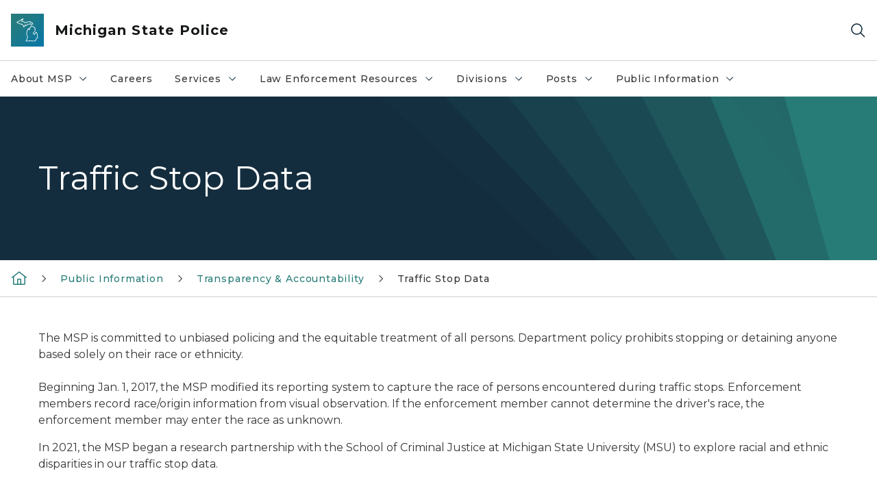

--- FILE ---
content_type: text/html; charset=utf-8
request_url: https://www.michigan.gov/msp/public-information/transparency/accordion/reports/traffic-stop-data-main
body_size: 26673
content:



<!DOCTYPE html>
<!--[if lt IE 7]>      <html class="no-js lt-ie9 lt-ie8 lt-ie7"> <![endif]-->
<!--[if IE 7]>         <html class="no-js lt-ie9 lt-ie8"> <![endif]-->
<!--[if IE 8]>         <html class="no-js lt-ie9"> <![endif]-->
<!--[if gt IE 8]><!-->
<html class="no-js" lang="en">
<!--<![endif]-->
<head>
<link href="/msp/-/media/Base-Themes/Core-Libraries/styles/optimized-min.css?rev=0d5ba9d6f4d64dc58b0ec50ad1bb0b58&hash=7033958AFAADEAECDCAF97294283BF2E" rel="stylesheet" /><link href="/msp/-/media/Base-Themes/Main-Theme/styles/optimized-min.css?rev=dd491b74890540928bec94fb7f92c1a6&hash=9235C2C6520C29FB952EBDCF54560D40" rel="stylesheet" /><link href="/msp/-/media/Themes/eMiCoreTheme/som-guidelines/styles/pre-optimized-min.css?rev=39f954cab04a4fd4ab37c3bf766a1370&hash=1667069282C849D7E599D9CB23D891B1" rel="stylesheet" /><link href="/msp/-/media/Themes/eMiCoreTheme/DataTables/Styles/optimized-min.css?rev=99f96bab3005400ea7c6c4472bdd5f11&hash=95915BA401CDAF87317D7DDF089825BA" rel="stylesheet" /><link href="/msp/-/media/Base-Themes/Slick-Carousel/styles/optimized-min.css?rev=9524f845a6664e6891d64d36f9961a6c&hash=DC643807C14E820DC0235823EC4FC396" rel="stylesheet" /><link href="/msp/-/media/Themes/eMiCoreTheme/DateRangePicker/Styles/optimized-min.css?rev=2ef96215d9ef47f69da97c840a8917dd&hash=71ADA53B3437A2900DF8E34AA188D42A" rel="stylesheet" /><link href="/msp/-/media/Themes/eMiCoreTheme/eMiCoreTheme/styles/pre-optimized-min.css?rev=4d1836aa208e4b49b392aeec14e1c97d&hash=1F728EE44C4152F74B24A8600AAA860B" rel="stylesheet" />    



    <title>Traffic Stop Data</title>


<link rel="canonical" href="https://www.michigan.gov/msp/public-information/transparency/accordion/reports/traffic-stop-data-main">



    <link href="/msp/-/media/Project/Websites/shared/Browser-Icon/favicon.ico?rev=2e0c4e282d1f41d7add652b27b58dd38&amp;hash=C223242CA84E30F6D4DE69145AA6B193" rel="shortcut icon" />


    

    <!--Custom eMich Metadata Rendering advanced Favicon from SXA Site Settings-->

    
            <link rel="apple-touch-icon" sizes="180x180" href="/msp/-/media/Project/Websites/shared/Browser-Icon/apple-touch-icon.png?rev=6ba8df484dcd48a7b322e75d818cc69d&hash=A070AB216953233C3ADE9FFB825E0C6A" />
        
    
            <link rel="icon" type="image/png" sizes="32x32" href="/msp/-/media/Project/Websites/shared/Browser-Icon/favicon-32x32.png?rev=7022dacf2ef14b248b731f451c62a380&hash=EF588E555B0CEA789F960980EA3B8414" />
        
    
            <link rel="icon" type="image/png" sizes="16x16" href="/msp/-/media/Project/Websites/shared/Browser-Icon/favicon-16x16.png?rev=7f7c62522a1646349d767d94fe24a637&hash=38708B9F162E134F22C6538A01A8E7C0" />
        
    
            <link rel="manifest" href="/msp/-/media/Project/Websites/shared/Browser-Icon/site.webmanifest?rev=83ca428ef151478d8decb815e7217495&hash=ABF96C4D9B010331EA5CAC268DF8F3E6" />
        
    
            <link rel="mask-icon" href="/msp/-/media/Project/Websites/shared/Browser-Icon/safari-pinned-tab.svg?rev=51f3e40a77134fbbb2233ded33af6d5e&hash=B93011C8A038452476CE9569D13FC1D4" color="#277c78" />
        
    
            <meta name="msapplication-config" content="/msp/-/media/Project/Websites/shared/Browser-Icon/browserconfig.xml?rev=15a1c884ffca4409bb27fcec7eef109e&hash=323B131916B41284B3AF08D29D92FF70" />
        
    
            <meta name="msapplication-TileColor" content="#277c78" />
        
    
            <meta name="theme-color" content="#ffffff" />
        


    

<!-- Coveo Metadata fields -->




	<meta name="site-name" content="Michigan State Police" />


<meta name="site-path" content="msp" />
<meta name="site-logo" content="/msp/-/media/Images/Logos/msp.svg?rev=2f9d97f17af94f24b4d9b4385d8a3bb9&hash=B25685105B7E80437286E10316BC3985" />


<meta name="site-agency" content="MSP" />
<meta name="site-agency-name" content="Department of State Police - Michigan State Police" />
<meta name="item-type" content="Page" />
<meta name="grouped-item-type" content="Webpages" />
<meta name="site-hierarchy" content="Department of State Police - Michigan State Police|Michigan State Police" />
<meta name="sxa-tags" content="" />
<meta name="page-summary" content="" />
<meta name="page-template" content="Page" />
<meta name="page-image" content="" />
<meta name="page-hasformcomponent" content="false" />
<meta name="robots" content="" />
<meta name="page-breadcrumb" content="Michigan State Police|Public Information|Transparency & Accountability|Traffic Stop Data" />






<!-- end Coveo Metadata fields -->



<meta property="og:image"  content="https://www.michigan.gov/msp/-/media/Project/Websites/msp/MSP_Shield_RGB.png?rev=2433808125a94b25a9e4fef0822059f9&amp;hash=7DADF9596F80016C1A69050C95CFC2F5"><meta property="og:title"  content="Traffic Stop Data"><meta property="og:url"  content="https://www.michigan.gov/msp/public-information/transparency/accordion/reports/traffic-stop-data-main">







<meta property="twitter:title"  content="Traffic Stop Data"><meta property="twitter:card"  content="summary_large_image">

    <meta name="viewport" content="width=device-width, initial-scale=1" />


    


<!-- Google Tag Manager -->
<script>(function(w,d,s,l,i){w[l]=w[l]||[];w[l].push({'gtm.start':
new Date().getTime(),event:'gtm.js'});var f=d.getElementsByTagName(s)[0],
j=d.createElement(s),dl=l!='dataLayer'?'&l='+l:'';j.async=true;j.src=
'https://www.googletagmanager.com/gtm.js?id='+i+dl;f.parentNode.insertBefore(j,f);
})(window,document,'script','dataLayer','GTM-WTW7M9');</script>
<!-- End Google Tag Manager -->


    





    




    <script type="application/ld+json">
             {"@context":"https://schema.org","@type":"WebPage","name":"Traffic Stop Data","url":"https://www.michigan.gov/msp/public-information/transparency/accordion/reports/traffic-stop-data-main","inLanguage":"en-US"}
    </script>

</head>
<body class="default-device bodyclass">
    



    


<!-- Google Tag Manager (noscript) -->
<noscript><iframe src='https://www.googletagmanager.com/ns.html?id=GTM-WTW7M9'
height="0" width="0" style="display:none;visibility:hidden" title="Google Tag Manager"></iframe></noscript>
<!-- End Google Tag Manager (noscript) -->

    
<!-- #wrapper -->

<div id="wrapper">
    <a class="sr-only sr-only-focusable jump-to-id header__skip" href="#pagebody" data-target-id="main"><span class="skip-main">Skip to main content</span></a>
    <!-- #header -->
    <header>
        <div id="header" class="">
            



<div class="component content component__section main-width">
    <div class="component-content">
<div class="print-only">
  <div class="container">
    <div class="row text-center">
      <div class="col-12">
        <!-- Get Url for mobile page logo -->
       
          
              
       
          
              
               <img class="header-logo" src="/msp/-/media/Project/Websites/shared/Site-Logos/MichiganGlobal-logo-Icon.svg?rev=e29162c06c174283bdf2106d78d932ac&hash=1AB0D76D9270F029C47C2CE2FC533670" alt="Michigan Header Logo" /> 
             
    
      </div>
      <div class="col-12">
        <!-- Get Site Name -->
        <div class="section-title mb-0">MSP</div>
      </div>
    </div>
  </div>
</div><div class="navbar"><div class="navbar-brand pl-1">

<a  href="/msp" class="navbar-brand-img">

    
            <img class="header-logo-img" src="/msp/-/media/Project/Websites/shared/Site-Logos/MichiganGlobal-logo-Icon.svg?rev=e29162c06c174283bdf2106d78d932ac&hash=1AB0D76D9270F029C47C2CE2FC533670" alt="Michigan Header Logo" /> 
        
    

    
    
            <img class="header-logo" src="/msp/-/media/Project/Websites/shared/Site-Logos/MichiganGlobal-logo-Icon.svg?rev=e29162c06c174283bdf2106d78d932ac&hash=1AB0D76D9270F029C47C2CE2FC533670" alt="Michigan Header Logo" /> 
        
    
</a>

<a  href="/msp" class="navbar-brand-title">
<div class="header__section-title">Michigan State Police</div>
</a>
</div><div class="action-bar">
<button class="header__section-search-wrapper" aria-label="Search">
    <span class="header__section-search-icon" aria-hidden="true"></span>
</button>
 <button class="navigation-toggle-header" type="button" aria-label="Open Main Menu" aria-expanded="false" id="mobileMenuButton" aria-controls="mobileMenuContent">
    <span class="navigation-toggle-header-icon"></span>
 </button>
</div></div>    </div>
</div>



    <section class="component component-wrapper">
            <div class="container-fluid">
<div class="row">    <div class="component navigation col-12 d-none d-md-block navigation-main navigation-main-vertical">
        <div class="component-content">
<nav id="menuA" aria-label="Main menu" class="headerMain-menu main-width">
    <div class="menu-a">
        <div class="main-nav">
            <ul class="clearfix nav main-menu">
                                <li class="level1 rel-level1 nav-item">
                                    <div class="navigation-title field-navigation-title" data-id="#meganav_6a7a47922a45417a908df259f574a640">
                                        <button type="button" tabindex="0" data-index="0" class="not-link nav-link w-100 lv1-item_0" aria-expanded="false">
                                            About MSP
                                            <span class="header-caret"></span>
                                        </button>
                                    </div>
                                </li>
                                <li class="level1 rel-level1 nav-item">
                                    <div class="navigation-title field-navigation-title">
                                        <a href="https://www.michigan.gov/MSPjobs" target="_self" data-index="1" class="nav-link lv1-item_1">
                                            Careers
                                        </a>
                                    </div>
                                </li>
                                <li class="level1 rel-level1 nav-item">
                                    <div class="navigation-title field-navigation-title" data-id="#meganav_2481eac9f02d40818d9169b8c9ab32f6">
                                        <button type="button" tabindex="0" data-index="2" class="not-link nav-link w-100 lv1-item_2" aria-expanded="false">
                                            Services
                                            <span class="header-caret"></span>
                                        </button>
                                    </div>
                                </li>
                                <li class="level1 rel-level1 nav-item">
                                    <div class="navigation-title field-navigation-title" data-id="#meganav_68ee80c4468147929c3c9626f2c9983b">
                                        <button type="button" tabindex="0" data-index="3" class="not-link nav-link w-100 lv1-item_3" aria-expanded="false">
                                            Law Enforcement Resources
                                            <span class="header-caret"></span>
                                        </button>
                                    </div>
                                </li>
                                <li class="level1 rel-level1 nav-item">
                                    <div class="navigation-title field-navigation-title" data-id="#meganav_76639a4323ca4b68a0510e14ad2f33e0">
                                        <button type="button" tabindex="0" data-index="4" class="not-link nav-link w-100 lv1-item_4" aria-expanded="false">
                                            Divisions
                                            <span class="header-caret"></span>
                                        </button>
                                    </div>
                                </li>
                                <li class="level1 rel-level1 nav-item">
                                    <div class="navigation-title field-navigation-title" data-id="#meganav_608d3d5c7bf0420a8a55b90228f59666">
                                        <button type="button" tabindex="0" data-index="5" class="not-link nav-link w-100 lv1-item_5" aria-expanded="false">
                                            Posts
                                            <span class="header-caret"></span>
                                        </button>
                                    </div>
                                </li>
                                <li class="level1 rel-level1 nav-item">
                                    <div class="navigation-title field-navigation-title" data-id="#meganav_f33d0d5e0a0649e08153533d10d8e5d6">
                                        <button type="button" tabindex="0" data-index="6" class="not-link nav-link w-100 lv1-item_6" aria-expanded="false">
                                            Public Information
                                            <span class="header-caret"></span>
                                        </button>
                                    </div>
                                </li>

            </ul>
        </div>
    </div>
</nav>

        <div class="megamenu main-nav" id="meganav_6a7a47922a45417a908df259f574a640">
            <div class="container-fluid content-width px-0">
                <div class="row no-gutters">
                    <div class="col-12 col-md-5 second-level">
                        <div class="row no-gutters">
                            <div class="col-12">
                                <div class="second-level-title h1 ml-1 mb-1">About MSP</div>
                                <a class="second-level-link ml-1" href="/msp/about-msp">
                                    Go to About MSP
                                    <span class="header-caret-next"></span>
                                </a>
                                <ul class="nav flex-column mt-1">
                                            <li class="nav-item">
                                                        <a href="/msp/about-msp/contact" data-index="0" class="nav-link lv2-0" target="_self">
                                                            Contact Us
                                                        </a>
                                            </li>
                                            <li class="nav-item">
                                                        <a href="/msp/about-msp" data-index="1" class="nav-link lv2-1" target="_self">
                                                            Mission Statement
                                                        </a>
                                            </li>
                                            <li class="nav-item">
                                                        <a href="/mspconnect" data-index="2" class="nav-link lv2-2" target="_self">
                                                            Connect With Us
                                                        </a>
                                            </li>
                                            <li class="nav-item">
                                                        <a href="/msp/about-msp/tiplines" data-index="3" class="nav-link lv2-3" target="_self">
                                                            Tip Lines
                                                        </a>
                                            </li>
                                            <li class="nav-item">
                                                        <a href="/msp/about-msp/lawsandstatutes" data-index="4" class="nav-link lv2-4" target="_self">
                                                            Laws &amp; Statutes
                                                        </a>
                                            </li>
                                            <li class="nav-item">
                                                        <a href="/msp/about-msp/dept-policies" data-index="5" class="nav-link lv2-5" target="_self">
                                                            Department Policies
                                                        </a>
                                            </li>
                                            <li class="nav-item">
                                                        <a href="/msp/about-msp/strategic-direction" data-index="6" class="nav-link lv2-6" target="_self">
                                                            Strategic Direction
                                                        </a>
                                            </li>
                                            <li class="nav-item">
                                                        <a href="/msp/about-msp/meet-the-director" data-index="7" class="nav-link lv2-7" target="_self">
                                                            Meet the Director
                                                        </a>
                                            </li>
                                            <li class="nav-item">
                                                        <a href="/msp/divisions/training/fallen-trooper-memorial" data-index="8" class="nav-link lv2-8" target="_self">
                                                            Fallen Trooper Memorial
                                                        </a>
                                            </li>
                                            <li class="nav-item">
                                                        <a href="/msp/about-msp/history" data-index="9" class="nav-link lv2-9 lv2-last" target="_self">
                                                            History
                                                        </a>
                                            </li>

                                </ul>
                            </div>
                        </div>
                    </div>
                    <div class="col-12 col-md-7 main-nav third-level active default"></div>
                        <div class="col-12 col-md-7 main-nav third-level" id="subnav_438986dba6e24afb8af55a2f67a8535c">
                            <div class="row no-gutters">
                                <div class="col-12 col-md-8">
                                <div class="third-level-title h1 ml-1 mb-1">Contact Us</div>
                                <a class="third-level-link ml-1" href="/msp/about-msp/contact" target="_self">
                                    Go to Contact Us
                                    <span class="header-caret-next"></span>
                                </a>
                                    <p class="ml-1 nav-text">
                                        Contact information for Freedom of Information Requests, Post Commanders, and the Webmaster.
                                    </p>
                                </div>
                            </div>
                        </div>
                        <div class="col-12 col-md-7 main-nav third-level" id="subnav_dc6abfc3c5404ad2a0d73428027568b1">
                            <div class="row no-gutters">
                                <div class="col-12 col-md-8">
                                <div class="third-level-title h1 ml-1 mb-1">Mission Statement</div>
                                <a class="third-level-link ml-1" href="/msp/about-msp" target="_self">
                                    Go to Mission Statement
                                    <span class="header-caret-next"></span>
                                </a>
                                    <p class="ml-1 nav-text">
                                        
                                    </p>
                                </div>
                            </div>
                        </div>
                        <div class="col-12 col-md-7 main-nav third-level" id="subnav_a26a97e16b4b4b3185b9621efd17277c">
                            <div class="row no-gutters">
                                <div class="col-12 col-md-8">
                                <div class="third-level-title h1 ml-1 mb-1">Connect With Us</div>
                                <a class="third-level-link ml-1" href="/mspconnect" target="_self">
                                    Go to Connect With Us
                                    <span class="header-caret-next"></span>
                                </a>
                                    <p class="ml-1 nav-text">
                                        
                                    </p>
                                </div>
                            </div>
                        </div>
                        <div class="col-12 col-md-7 main-nav third-level" id="subnav_7aaa2a94318541e1921866eaddd7fa35">
                            <div class="row no-gutters">
                                <div class="col-12 col-md-8">
                                <div class="third-level-title h1 ml-1 mb-1">Tip Lines</div>
                                <a class="third-level-link ml-1" href="/msp/about-msp/tiplines" target="_self">
                                    Go to Tip Lines
                                    <span class="header-caret-next"></span>
                                </a>
                                    <p class="ml-1 nav-text">
                                        Crime Tip Lines - Information for reporting a crime.
                                    </p>
                                </div>
                            </div>
                        </div>
                        <div class="col-12 col-md-7 main-nav third-level" id="subnav_29dfaae210a8470987f764222d1cfe41">
                            <div class="row no-gutters">
                                <div class="col-12 col-md-8">
                                <div class="third-level-title h1 ml-1 mb-1">Laws &amp; Statutes</div>
                                <a class="third-level-link ml-1" href="/msp/about-msp/lawsandstatutes" target="_self">
                                    Go to Laws &amp; Statutes
                                    <span class="header-caret-next"></span>
                                </a>
                                    <p class="ml-1 nav-text">
                                        Information on Laws &amp; Statutes relating to the Michigan State Police.
                                    </p>
                                </div>
                            </div>
                        </div>
                        <div class="col-12 col-md-7 main-nav third-level" id="subnav_85376de50252454ea2e3d1f821fe22bb">
                            <div class="row no-gutters">
                                <div class="col-12 col-md-8">
                                <div class="third-level-title h1 ml-1 mb-1">Department Policies</div>
                                <a class="third-level-link ml-1" href="/msp/about-msp/dept-policies" target="_self">
                                    Go to Department Policies
                                    <span class="header-caret-next"></span>
                                </a>
                                    <p class="ml-1 nav-text">
                                        
                                    </p>
                                </div>
                            </div>
                        </div>
                        <div class="col-12 col-md-7 main-nav third-level" id="subnav_9928417e2ae24c34bbf786929bf5b95d">
                            <div class="row no-gutters">
                                <div class="col-12 col-md-8">
                                <div class="third-level-title h1 ml-1 mb-1">Strategic Direction</div>
                                <a class="third-level-link ml-1" href="/msp/about-msp/strategic-direction" target="_self">
                                    Go to Strategic Direction
                                    <span class="header-caret-next"></span>
                                </a>
                                    <p class="ml-1 nav-text">
                                        
                                    </p>
                                </div>
                            </div>
                        </div>
                        <div class="col-12 col-md-7 main-nav third-level" id="subnav_05af6c36881647178c17d83703f0c801">
                            <div class="row no-gutters">
                                <div class="col-12 col-md-8">
                                <div class="third-level-title h1 ml-1 mb-1">Meet the Director</div>
                                <a class="third-level-link ml-1" href="/msp/about-msp/meet-the-director" target="_self">
                                    Go to Meet the Director
                                    <span class="header-caret-next"></span>
                                </a>
                                    <p class="ml-1 nav-text">
                                        Learn about the Director of the Michigan State Police.
                                    </p>
                                </div>
                            </div>
                        </div>
                        <div class="col-12 col-md-7 main-nav third-level" id="subnav_df1464ff35944b6c97e4d898b7754bc1">
                            <div class="row no-gutters">
                                <div class="col-12 col-md-8">
                                <div class="third-level-title h1 ml-1 mb-1">Fallen Trooper Memorial</div>
                                <a class="third-level-link ml-1" href="/msp/divisions/training/fallen-trooper-memorial" target="_self">
                                    Go to Fallen Trooper Memorial
                                    <span class="header-caret-next"></span>
                                </a>
                                    <p class="ml-1 nav-text">
                                        
                                    </p>
                                </div>
                            </div>
                        </div>
                        <div class="col-12 col-md-7 main-nav third-level" id="subnav_88d98fd281e944c1bb8265bf1f6c19e1">
                            <div class="row no-gutters">
                                <div class="col-12 col-md-8">
                                <div class="third-level-title h1 ml-1 mb-1">History</div>
                                <a class="third-level-link ml-1" href="/msp/about-msp/history" target="_self">
                                    Go to History
                                    <span class="header-caret-next"></span>
                                </a>
                                    <p class="ml-1 nav-text">
                                        Information about the History of the Michigan State Police.
                                    </p>
                                </div>
                            </div>
                        </div>
                </div>
            </div>
        </div>
        <div class="megamenu main-nav" id="meganav_cd9b12fa1ab942b1823eec3d15e86c6f">
            <div class="container-fluid content-width px-0">
                <div class="row no-gutters">
                    <div class="col-12 col-md-5 second-level">
                        <div class="row no-gutters">
                            <div class="col-12">
                                <div class="second-level-title h1 ml-1 mb-1">Careers</div>
                                <a class="second-level-link ml-1" href="https://www.michigan.gov/MSPjobs">
                                    Go to Careers
                                    <span class="header-caret-next"></span>
                                </a>
                                <ul class="nav flex-column mt-1">

                                </ul>
                            </div>
                        </div>
                    </div>
                    <div class="col-12 col-md-7 main-nav third-level active default"></div>
                </div>
            </div>
        </div>
        <div class="megamenu main-nav" id="meganav_2481eac9f02d40818d9169b8c9ab32f6">
            <div class="container-fluid content-width px-0">
                <div class="row no-gutters">
                    <div class="col-12 col-md-5 second-level">
                        <div class="row no-gutters">
                            <div class="col-12">
                                <div class="second-level-title h1 ml-1 mb-1">Services</div>
                                <a class="second-level-link ml-1" href="/msp/services">
                                    Go to Services
                                    <span class="header-caret-next"></span>
                                </a>
                                <ul class="nav flex-column mt-1">
                                            <li class="nav-item">
                                                        <a href="/msp/services/alerts" data-index="0" class="nav-link lv2-0" target="_self">
                                                            Alerts
                                                        </a>
                                            </li>
                                            <li class="nav-item">
                                                        <a href="/msp/divisions/grantscommunityservices/prevention-services/community-service-troopers" data-index="1" class="nav-link lv2-1" target="_self">
                                                            Community Service Troopers (CSTs)
                                                        </a>
                                            </li>
                                            <li class="nav-item">
                                                        <a href="/msp/services/chr" data-index="2" class="nav-link lv2-2" target="_self">
                                                            Criminal History Records
                                                        </a>
                                            </li>
                                            <li class="nav-item">
                                                        <a href="https://www.michigan.gov/MSPCyber" data-index="3" class="nav-link lv2-3" target="_self">
                                                            Cyber Security
                                                        </a>
                                            </li>
                                            <li class="nav-item">
                                                        <a href="/msp/services/ccw" data-index="4" class="nav-link lv2-4" target="_self">
                                                            Firearms
                                                        </a>
                                            </li>
                                            <li class="nav-item">
                                                        <a href="/msp/divisions/specialinvestigation/fraud-investigation-section" data-index="5" class="nav-link lv2-5" target="_self">
                                                            Fraud and Identity Theft
                                                        </a>
                                            </li>
                                            <li class="nav-item">
                                                        <a href="/msp/services/foia" data-index="6" class="nav-link lv2-6" target="_self">
                                                            Freedom of Information Act (FOIA) Requests
                                                        </a>
                                            </li>
                                            <li class="nav-item">
                                                        <a href="/msp/services/live-scan-vendors" data-index="7" class="nav-link lv2-7" target="_self">
                                                            Livescan Agencies
                                                        </a>
                                            </li>
                                            <li class="nav-item">
                                                        <a href="/msp/divisions/cved/medical-waivers" data-index="8" class="nav-link lv2-8" target="_self">
                                                            Medical Waivers for Commercial Drivers
                                                        </a>
                                            </li>
                                            <li class="nav-item">
                                                        <a href="/msp/services/missingchildren" data-index="9" class="nav-link lv2-9" target="_self">
                                                            Missing Children
                                                        </a>
                                            </li>
                                            <li class="nav-item">
                                                        <a href="/msp/services/missing-persons" data-index="10" class="nav-link lv2-10" target="_self">
                                                            Missing Persons
                                                        </a>
                                            </li>
                                            <li class="nav-item">
                                                        <a href="/msp/divisions/cved/regulatory" data-index="11" class="nav-link lv2-11" target="_self">
                                                            Motor Carrier Regulatory and Credentialing
                                                        </a>
                                            </li>
                                            <li class="nav-item">
                                                        <a href="/msp/services/safetytips" data-index="12" class="nav-link lv2-12" target="_self">
                                                            Safety Tips &amp; Traffic Safety
                                                        </a>
                                            </li>
                                            <li class="nav-item">
                                                        <a href="/msp/divisions/cved/school-bus" data-index="13" class="nav-link lv2-13" target="_self">
                                                            School Bus Safety Inspections
                                                        </a>
                                            </li>
                                            <li class="nav-item">
                                                        <a href="/msp/services/sex-offender-reg" data-index="14" class="nav-link lv2-14" target="_self">
                                                            Sex Offender Registry
                                                        </a>
                                            </li>
                                            <li class="nav-item">
                                                        <a href="https://www.michigan.gov/tcps" data-index="15" class="nav-link lv2-15" target="_self">
                                                            Traffic Crash Reports
                                                        </a>
                                            </li>
                                            <li class="nav-item">
                                                        <a href="/msp/services/victim-services-program" data-index="16" class="nav-link lv2-16" target="_self">
                                                            Victim Services Program
                                                        </a>
                                            </li>
                                            <li class="nav-item">
                                                        <a href="/msp/services/vip" data-index="17" class="nav-link lv2-17 lv2-last" target="_self">
                                                            Vulnerable or Impaired Person (VIP) Enrollment
                                                        </a>
                                            </li>

                                </ul>
                            </div>
                        </div>
                    </div>
                    <div class="col-12 col-md-7 main-nav third-level active default"></div>
                        <div class="col-12 col-md-7 main-nav third-level" id="subnav_f29a87ac4bd54ba4abb66ccaab12dd4b">
                            <div class="row no-gutters">
                                <div class="col-12 col-md-8">
                                <div class="third-level-title h1 ml-1 mb-1">Alerts</div>
                                <a class="third-level-link ml-1" href="/msp/services/alerts" target="_self">
                                    Go to Alerts
                                    <span class="header-caret-next"></span>
                                </a>
                                    <p class="ml-1 nav-text">
                                        AMBER Alert, Michigan Blue Alert, Public Threat Alert, Vulnerable Adult Medical Alert
                                    </p>
                                </div>
                            </div>
                        </div>
                        <div class="col-12 col-md-7 main-nav third-level" id="subnav_692e6967c5424e4c8a102d15abddf7b8">
                            <div class="row no-gutters">
                                <div class="col-12 col-md-8">
                                <div class="third-level-title h1 ml-1 mb-1">Community Service Troopers (CSTs)</div>
                                <a class="third-level-link ml-1" href="/msp/divisions/grantscommunityservices/prevention-services/community-service-troopers" target="_self">
                                    Go to Community Service Troopers (CSTs)
                                    <span class="header-caret-next"></span>
                                </a>
                                    <p class="ml-1 nav-text">
                                        
                                    </p>
                                </div>
                            </div>
                        </div>
                        <div class="col-12 col-md-7 main-nav third-level" id="subnav_5ba4eaeac2724950b932b7d2203b954c">
                            <div class="row no-gutters">
                                <div class="col-12 col-md-8">
                                <div class="third-level-title h1 ml-1 mb-1">Criminal History Records</div>
                                <a class="third-level-link ml-1" href="/msp/services/chr" target="_self">
                                    Go to Criminal History Records
                                    <span class="header-caret-next"></span>
                                </a>
                                    <p class="ml-1 nav-text">
                                        Requesting Criminal History Records
                                    </p>
                                </div>
                            </div>
                        </div>
                        <div class="col-12 col-md-7 main-nav third-level" id="subnav_73dae5018299489c9bbef38272769107">
                            <div class="row no-gutters">
                                <div class="col-12 col-md-8">
                                <div class="third-level-title h1 ml-1 mb-1">Cyber Security</div>
                                <a class="third-level-link ml-1" href="https://www.michigan.gov/MSPCyber" target="_self">
                                    Go to Cyber Security
                                    <span class="header-caret-next"></span>
                                </a>
                                    <p class="ml-1 nav-text">
                                        
                                    </p>
                                </div>
                            </div>
                        </div>
                        <div class="col-12 col-md-7 main-nav third-level" id="subnav_8acd760bcf0e4a2a8f4448b4d57e2159">
                            <div class="row no-gutters">
                                <div class="col-12 col-md-8">
                                <div class="third-level-title h1 ml-1 mb-1">Firearms</div>
                                <a class="third-level-link ml-1" href="/msp/services/ccw" target="_self">
                                    Go to Firearms
                                    <span class="header-caret-next"></span>
                                </a>
                                    <p class="ml-1 nav-text">
                                        Information on carrying concealed pistols, permits, renewal, frequently asked questions, pistol free areas, pistol safety training course information, and more.
                                    </p>
                                </div>
                            </div>
                        </div>
                        <div class="col-12 col-md-7 main-nav third-level" id="subnav_3f330fec51b44c93a2de746b89f0dd51">
                            <div class="row no-gutters">
                                <div class="col-12 col-md-8">
                                <div class="third-level-title h1 ml-1 mb-1">Fraud and Identity Theft</div>
                                <a class="third-level-link ml-1" href="/msp/divisions/specialinvestigation/fraud-investigation-section" target="_self">
                                    Go to Fraud and Identity Theft
                                    <span class="header-caret-next"></span>
                                </a>
                                    <p class="ml-1 nav-text">
                                        
                                    </p>
                                </div>
                            </div>
                        </div>
                        <div class="col-12 col-md-7 main-nav third-level" id="subnav_296caf65969f4f7ba4a3215e31ca2f6c">
                            <div class="row no-gutters">
                                <div class="col-12 col-md-8">
                                <div class="third-level-title h1 ml-1 mb-1">Freedom of Information Act (FOIA) Requests</div>
                                <a class="third-level-link ml-1" href="/msp/services/foia" target="_self">
                                    Go to Freedom of Information Act (FOIA) Requests
                                    <span class="header-caret-next"></span>
                                </a>
                                    <p class="ml-1 nav-text">
                                        Freedom of Information Act Requests
                                    </p>
                                </div>
                            </div>
                        </div>
                        <div class="col-12 col-md-7 main-nav third-level" id="subnav_3fb2f1cea24d46a0beece3f8282d94ed">
                            <div class="row no-gutters">
                                <div class="col-12 col-md-8">
                                <div class="third-level-title h1 ml-1 mb-1">Livescan Agencies</div>
                                <a class="third-level-link ml-1" href="/msp/services/live-scan-vendors" target="_self">
                                    Go to Livescan Agencies
                                    <span class="header-caret-next"></span>
                                </a>
                                    <p class="ml-1 nav-text">
                                        
                                    </p>
                                </div>
                            </div>
                        </div>
                        <div class="col-12 col-md-7 main-nav third-level" id="subnav_a93a53b09d084a72a7ce34278729e485">
                            <div class="row no-gutters">
                                <div class="col-12 col-md-8">
                                <div class="third-level-title h1 ml-1 mb-1">Medical Waivers for Commercial Drivers</div>
                                <a class="third-level-link ml-1" href="/msp/divisions/cved/medical-waivers" target="_self">
                                    Go to Medical Waivers for Commercial Drivers
                                    <span class="header-caret-next"></span>
                                </a>
                                    <p class="ml-1 nav-text">
                                        
                                    </p>
                                </div>
                            </div>
                        </div>
                        <div class="col-12 col-md-7 main-nav third-level" id="subnav_d0074b648e9e48b795047f652e518846">
                            <div class="row no-gutters">
                                <div class="col-12 col-md-8">
                                <div class="third-level-title h1 ml-1 mb-1">Missing Children</div>
                                <a class="third-level-link ml-1" href="/msp/services/missingchildren" target="_self">
                                    Go to Missing Children
                                    <span class="header-caret-next"></span>
                                </a>
                                    <p class="ml-1 nav-text">
                                        Missing Children
                                    </p>
                                </div>
                            </div>
                        </div>
                        <div class="col-12 col-md-7 main-nav third-level" id="subnav_0755f3a9dffb430abe94ad8ff07b3eb1">
                            <div class="row no-gutters">
                                <div class="col-12 col-md-8">
                                <div class="third-level-title h1 ml-1 mb-1">Missing Persons</div>
                                <a class="third-level-link ml-1" href="/msp/services/missing-persons" target="_self">
                                    Go to Missing Persons
                                    <span class="header-caret-next"></span>
                                </a>
                                    <p class="ml-1 nav-text">
                                        How to search for information on a missing person
                                    </p>
                                </div>
                            </div>
                        </div>
                        <div class="col-12 col-md-7 main-nav third-level" id="subnav_d0bc068909484aa68ba0d66e284a005d">
                            <div class="row no-gutters">
                                <div class="col-12 col-md-8">
                                <div class="third-level-title h1 ml-1 mb-1">Motor Carrier Regulatory and Credentialing</div>
                                <a class="third-level-link ml-1" href="/msp/divisions/cved/regulatory" target="_self">
                                    Go to Motor Carrier Regulatory and Credentialing
                                    <span class="header-caret-next"></span>
                                </a>
                                    <p class="ml-1 nav-text">
                                        
                                    </p>
                                </div>
                            </div>
                        </div>
                        <div class="col-12 col-md-7 main-nav third-level" id="subnav_18c3d4cdba5b47dea3a3c77e0aff57d4">
                            <div class="row no-gutters">
                                <div class="col-12 col-md-8">
                                <div class="third-level-title h1 ml-1 mb-1">Safety Tips &amp; Traffic Safety</div>
                                <a class="third-level-link ml-1" href="/msp/services/safetytips" target="_self">
                                    Go to Safety Tips &amp; Traffic Safety
                                    <span class="header-caret-next"></span>
                                </a>
                                    <p class="ml-1 nav-text">
                                        Information on Domestic Violence, Fire Safety, Internet Safety, Safety for the Elderly, Safety Tips, Safe Driving, School Safety and Weather Safety.
                                    </p>
                                </div>
                            </div>
                        </div>
                        <div class="col-12 col-md-7 main-nav third-level" id="subnav_89d946a219fe4486a2d58d5aafc5e8d4">
                            <div class="row no-gutters">
                                <div class="col-12 col-md-8">
                                <div class="third-level-title h1 ml-1 mb-1">School Bus Safety Inspections</div>
                                <a class="third-level-link ml-1" href="/msp/divisions/cved/school-bus" target="_self">
                                    Go to School Bus Safety Inspections
                                    <span class="header-caret-next"></span>
                                </a>
                                    <p class="ml-1 nav-text">
                                        
                                    </p>
                                </div>
                            </div>
                        </div>
                        <div class="col-12 col-md-7 main-nav third-level" id="subnav_9c46d057066740b4a11fae5eab548ec3">
                            <div class="row no-gutters">
                                <div class="col-12 col-md-8">
                                <div class="third-level-title h1 ml-1 mb-1">Sex Offender Registry</div>
                                <a class="third-level-link ml-1" href="/msp/services/sex-offender-reg" target="_self">
                                    Go to Sex Offender Registry
                                    <span class="header-caret-next"></span>
                                </a>
                                    <p class="ml-1 nav-text">
                                        Sex Offender Registry
                                    </p>
                                </div>
                            </div>
                        </div>
                        <div class="col-12 col-md-7 main-nav third-level" id="subnav_914419f4d2f0455fb60dbbbad0fa4590">
                            <div class="row no-gutters">
                                <div class="col-12 col-md-8">
                                <div class="third-level-title h1 ml-1 mb-1">Traffic Crash Reports</div>
                                <a class="third-level-link ml-1" href="https://www.michigan.gov/tcps" target="_self">
                                    Go to Traffic Crash Reports
                                    <span class="header-caret-next"></span>
                                </a>
                                    <p class="ml-1 nav-text">
                                        
                                    </p>
                                </div>
                            </div>
                        </div>
                        <div class="col-12 col-md-7 main-nav third-level" id="subnav_f9f4c0b501804ed6819b0009cdf1cce2">
                            <div class="row no-gutters">
                                <div class="col-12 col-md-8">
                                <div class="third-level-title h1 ml-1 mb-1">Victim Services Program</div>
                                <a class="third-level-link ml-1" href="/msp/services/victim-services-program" target="_self">
                                    Go to Victim Services Program
                                    <span class="header-caret-next"></span>
                                </a>
                                    <p class="ml-1 nav-text">
                                        
                                    </p>
                                </div>
                            </div>
                        </div>
                        <div class="col-12 col-md-7 main-nav third-level" id="subnav_63297fccaa894f1d8d029280643b3831">
                            <div class="row no-gutters">
                                <div class="col-12 col-md-8">
                                <div class="third-level-title h1 ml-1 mb-1">Vulnerable or Impaired Person (VIP) Enrollment</div>
                                <a class="third-level-link ml-1" href="/msp/services/vip" target="_self">
                                    Go to Vulnerable or Impaired Person (VIP) Enrollment
                                    <span class="header-caret-next"></span>
                                </a>
                                    <p class="ml-1 nav-text">
                                        Vulnerable or Impaired Person Enrollment
                                    </p>
                                </div>
                            </div>
                        </div>
                </div>
            </div>
        </div>
        <div class="megamenu main-nav" id="meganav_68ee80c4468147929c3c9626f2c9983b">
            <div class="container-fluid content-width px-0">
                <div class="row no-gutters">
                    <div class="col-12 col-md-5 second-level">
                        <div class="row no-gutters">
                            <div class="col-12">
                                <div class="second-level-title h1 ml-1 mb-1">Law Enforcement Resources</div>
                                <a class="second-level-link ml-1" href="/msp/le">
                                    Go to Law Enforcement Resources
                                    <span class="header-caret-next"></span>
                                </a>
                                <ul class="nav flex-column mt-1">
                                            <li class="nav-item">
                                                        <a href="/msp/divisions/bid/dais/audio-video-analysis-unit" data-index="0" class="nav-link lv2-0" target="_self">
                                                            Audio-Video Analysis
                                                        </a>
                                            </li>
                                            <li class="nav-item">
                                                        <button type="button" tabindex="0" data-index="1" class="not-link nav-link w-100 lv2-1 w-100" data-subnavid="#subnav_15a6f507db044aa6901d3fb497750fc0" data-linktarget="_self" aria-controls="subnav_15a6f507db044aa6901d3fb497750fc0" aria-expanded="false">
                                                            Education &amp; Training
                                                            <span class="header-caret-next"></span>
                                                        </button>
                                            </li>
                                            <li class="nav-item">
                                                        <a href="/msp/le/fire" data-index="2" class="nav-link lv2-2" target="_self">
                                                            Fire Investigation &amp; Training
                                                        </a>
                                            </li>
                                            <li class="nav-item">
                                                        <a href="/msp/le/forensic-artists" data-index="3" class="nav-link lv2-3" target="_self">
                                                            Forensic Artists
                                                        </a>
                                            </li>
                                            <li class="nav-item">
                                                        <a href="/msp/le/lein" data-index="4" class="nav-link lv2-4" target="_self">
                                                            Law Enforcement Information Network (LEIN)
                                                        </a>
                                            </li>
                                            <li class="nav-item">
                                                        <button type="button" tabindex="0" data-index="5" class="not-link nav-link w-100 lv2-5 w-100" data-subnavid="#subnav_a723b9a18bae4469a812eaaa197a3aa6" data-linktarget="_self" aria-controls="subnav_a723b9a18bae4469a812eaaa197a3aa6" aria-expanded="false">
                                                            Legal Resources
                                                            <span class="header-caret-next"></span>
                                                        </button>
                                            </li>
                                            <li class="nav-item">
                                                        <a href="/msp/le/meth-response" data-index="6" class="nav-link lv2-6" target="_self">
                                                            Meth Response and Training
                                                        </a>
                                            </li>
                                            <li class="nav-item">
                                                        <a href="https://www.michigan.gov/MCOLES" data-index="7" class="nav-link lv2-7" target="_self">
                                                            Michigan Commission on Law Enforcement Standards
                                                        </a>
                                            </li>
                                            <li class="nav-item">
                                                        <a href="/msp/divisions/cjic/micr" data-index="8" class="nav-link lv2-8" target="_self">
                                                            Michigan Incident Crime Reporting
                                                        </a>
                                            </li>
                                            <li class="nav-item">
                                                        <a href="/msp/divisions/intel-ops/mioc" data-index="9" class="nav-link lv2-9" target="_self">
                                                            Michigan Intelligence Operations Center
                                                        </a>
                                            </li>
                                            <li class="nav-item">
                                                        <a href="/msp/divisions/cjic/micjin-services" data-index="10" class="nav-link lv2-10" target="_self">
                                                            MiCJIN Services
                                                        </a>
                                            </li>
                                            <li class="nav-item">
                                                        <a href="/msp/le/srms" data-index="11" class="nav-link lv2-11" target="_self">
                                                            Statewide Records Management System
                                                        </a>
                                            </li>
                                            <li class="nav-item">
                                                        <a href="/msp/divisions/cjic/traffic-crash-reporting-unit" data-index="12" class="nav-link lv2-12 lv2-last" target="_self">
                                                            UD-10 Traffic Crash Reporting
                                                        </a>
                                            </li>

                                </ul>
                            </div>
                        </div>
                    </div>
                    <div class="col-12 col-md-7 main-nav third-level active default"></div>
                        <div class="col-12 col-md-7 main-nav third-level" id="subnav_cc4c57fd508944369c82dd254f91b79d">
                            <div class="row no-gutters">
                                <div class="col-12 col-md-8">
                                <div class="third-level-title h1 ml-1 mb-1">Audio-Video Analysis</div>
                                <a class="third-level-link ml-1" href="/msp/divisions/bid/dais/audio-video-analysis-unit" target="_self">
                                    Go to Audio-Video Analysis
                                    <span class="header-caret-next"></span>
                                </a>
                                    <p class="ml-1 nav-text">
                                        
                                    </p>
                                </div>
                            </div>
                        </div>
                        <div class="col-12 col-md-7 main-nav third-level" id="subnav_15a6f507db044aa6901d3fb497750fc0">
                            <div class="row no-gutters">
                                <div class="col-12 col-md-8">
                                <div class="third-level-title h1 ml-1 mb-1">Education &amp; Training</div>
                                <a class="third-level-link ml-1" href="/msp/le/education-training" target="_self">
                                    Go to Education &amp; Training
                                    <span class="header-caret-next"></span>
                                </a>
                                    <p class="ml-1 nav-text">
                                        
                                    </p>
                                    <ul class="nav flex-column mt-1">
                                                <li class="nav-item">
                                                        <a href="/msp/le/education-training/milogin-and-pdlc-instructions" data-index="0" class="nav-link lv3-0 lv3-last" target="_self">
                                                            MiLogin and PDLC Instructions
                                                        </a>
                                                </li>

                                    </ul>
                                </div>
                            </div>
                        </div>
                        <div class="col-12 col-md-7 main-nav third-level" id="subnav_fcc9dde592fa4d37bed97d1f783d94e6">
                            <div class="row no-gutters">
                                <div class="col-12 col-md-8">
                                <div class="third-level-title h1 ml-1 mb-1">Fire Investigation &amp; Training</div>
                                <a class="third-level-link ml-1" href="/msp/le/fire" target="_self">
                                    Go to Fire Investigation &amp; Training
                                    <span class="header-caret-next"></span>
                                </a>
                                    <p class="ml-1 nav-text">
                                        Information relating to fire investigations including field office locations, arson tip line ,fire investigation services and fire fighter training information.
                                    </p>
                                </div>
                            </div>
                        </div>
                        <div class="col-12 col-md-7 main-nav third-level" id="subnav_53da7ef8e06643b1a6104edf9a9e50c5">
                            <div class="row no-gutters">
                                <div class="col-12 col-md-8">
                                <div class="third-level-title h1 ml-1 mb-1">Forensic Artists</div>
                                <a class="third-level-link ml-1" href="/msp/le/forensic-artists" target="_self">
                                    Go to Forensic Artists
                                    <span class="header-caret-next"></span>
                                </a>
                                    <p class="ml-1 nav-text">
                                        Information on Forensic Artists
                                    </p>
                                </div>
                            </div>
                        </div>
                        <div class="col-12 col-md-7 main-nav third-level" id="subnav_462845cffa2445ef9710c1ba07f161c0">
                            <div class="row no-gutters">
                                <div class="col-12 col-md-8">
                                <div class="third-level-title h1 ml-1 mb-1">Law Enforcement Information Network (LEIN)</div>
                                <a class="third-level-link ml-1" href="/msp/le/lein" target="_self">
                                    Go to Law Enforcement Information Network (LEIN)
                                    <span class="header-caret-next"></span>
                                </a>
                                    <p class="ml-1 nav-text">
                                        
                                    </p>
                                </div>
                            </div>
                        </div>
                        <div class="col-12 col-md-7 main-nav third-level" id="subnav_a723b9a18bae4469a812eaaa197a3aa6">
                            <div class="row no-gutters">
                                <div class="col-12 col-md-8">
                                <div class="third-level-title h1 ml-1 mb-1">Legal Resources</div>
                                <a class="third-level-link ml-1" href="/msp/le/legal-resources" target="_self">
                                    Go to Legal Resources
                                    <span class="header-caret-next"></span>
                                </a>
                                    <p class="ml-1 nav-text">
                                        
                                    </p>
                                    <ul class="nav flex-column mt-1">
                                                <li class="nav-item">
                                                        <a href="/msp/le/legal-resources/legal-update" data-index="0" class="nav-link lv3-0 lv3-last" target="_self">
                                                            Legal Updates
                                                        </a>
                                                </li>

                                    </ul>
                                </div>
                            </div>
                        </div>
                        <div class="col-12 col-md-7 main-nav third-level" id="subnav_13ca71adfcdf4e16a67c4742d544ae0e">
                            <div class="row no-gutters">
                                <div class="col-12 col-md-8">
                                <div class="third-level-title h1 ml-1 mb-1">Meth Response and Training</div>
                                <a class="third-level-link ml-1" href="/msp/le/meth-response" target="_self">
                                    Go to Meth Response and Training
                                    <span class="header-caret-next"></span>
                                </a>
                                    <p class="ml-1 nav-text">
                                        Meth Response and Training
                                    </p>
                                </div>
                            </div>
                        </div>
                        <div class="col-12 col-md-7 main-nav third-level" id="subnav_83e77c0d1dee4425aee4fd2122382b57">
                            <div class="row no-gutters">
                                <div class="col-12 col-md-8">
                                <div class="third-level-title h1 ml-1 mb-1">Michigan Commission on Law Enforcement Standards</div>
                                <a class="third-level-link ml-1" href="https://www.michigan.gov/MCOLES" target="_self">
                                    Go to Michigan Commission on Law Enforcement Standards
                                    <span class="header-caret-next"></span>
                                </a>
                                    <p class="ml-1 nav-text">
                                        
                                    </p>
                                </div>
                            </div>
                        </div>
                        <div class="col-12 col-md-7 main-nav third-level" id="subnav_41d9a9090d514116934800c59468137b">
                            <div class="row no-gutters">
                                <div class="col-12 col-md-8">
                                <div class="third-level-title h1 ml-1 mb-1">Michigan Incident Crime Reporting</div>
                                <a class="third-level-link ml-1" href="/msp/divisions/cjic/micr" target="_self">
                                    Go to Michigan Incident Crime Reporting
                                    <span class="header-caret-next"></span>
                                </a>
                                    <p class="ml-1 nav-text">
                                        
                                    </p>
                                </div>
                            </div>
                        </div>
                        <div class="col-12 col-md-7 main-nav third-level" id="subnav_bea1df8781d24e8bbd7353aae1b14d52">
                            <div class="row no-gutters">
                                <div class="col-12 col-md-8">
                                <div class="third-level-title h1 ml-1 mb-1">Michigan Intelligence Operations Center</div>
                                <a class="third-level-link ml-1" href="/msp/divisions/intel-ops/mioc" target="_self">
                                    Go to Michigan Intelligence Operations Center
                                    <span class="header-caret-next"></span>
                                </a>
                                    <p class="ml-1 nav-text">
                                        
                                    </p>
                                </div>
                            </div>
                        </div>
                        <div class="col-12 col-md-7 main-nav third-level" id="subnav_569a6c8041894cc0a04a919dc2246670">
                            <div class="row no-gutters">
                                <div class="col-12 col-md-8">
                                <div class="third-level-title h1 ml-1 mb-1">MiCJIN Services</div>
                                <a class="third-level-link ml-1" href="/msp/divisions/cjic/micjin-services" target="_self">
                                    Go to MiCJIN Services
                                    <span class="header-caret-next"></span>
                                </a>
                                    <p class="ml-1 nav-text">
                                        
                                    </p>
                                </div>
                            </div>
                        </div>
                        <div class="col-12 col-md-7 main-nav third-level" id="subnav_d0634cd072494f0a811d51bf2885d01b">
                            <div class="row no-gutters">
                                <div class="col-12 col-md-8">
                                <div class="third-level-title h1 ml-1 mb-1">Statewide Records Management System</div>
                                <a class="third-level-link ml-1" href="/msp/le/srms" target="_self">
                                    Go to Statewide Records Management System
                                    <span class="header-caret-next"></span>
                                </a>
                                    <p class="ml-1 nav-text">
                                        
                                    </p>
                                </div>
                            </div>
                        </div>
                        <div class="col-12 col-md-7 main-nav third-level" id="subnav_37eb6bf9f0d34bfba57d8c85e0ffc0d3">
                            <div class="row no-gutters">
                                <div class="col-12 col-md-8">
                                <div class="third-level-title h1 ml-1 mb-1">UD-10 Traffic Crash Reporting</div>
                                <a class="third-level-link ml-1" href="/msp/divisions/cjic/traffic-crash-reporting-unit" target="_self">
                                    Go to UD-10 Traffic Crash Reporting
                                    <span class="header-caret-next"></span>
                                </a>
                                    <p class="ml-1 nav-text">
                                        
                                    </p>
                                </div>
                            </div>
                        </div>
                </div>
            </div>
        </div>
        <div class="megamenu main-nav" id="meganav_76639a4323ca4b68a0510e14ad2f33e0">
            <div class="container-fluid content-width px-0">
                <div class="row no-gutters">
                    <div class="col-12 col-md-5 second-level">
                        <div class="row no-gutters">
                            <div class="col-12">
                                <div class="second-level-title h1 ml-1 mb-1">Divisions</div>
                                <a class="second-level-link ml-1" href="/msp/divisions">
                                    Go to Divisions
                                    <span class="header-caret-next"></span>
                                </a>
                                <ul class="nav flex-column mt-1">
                                            <li class="nav-item">
                                                        <button type="button" tabindex="0" data-index="0" class="not-link nav-link w-100 lv2-0 w-100" data-subnavid="#subnav_63b92978e11740218bce9ba45036c090" data-linktarget="_self" aria-controls="subnav_63b92978e11740218bce9ba45036c090" aria-expanded="false">
                                                            Biometrics and Identification
                                                            <span class="header-caret-next"></span>
                                                        </button>
                                            </li>
                                            <li class="nav-item">
                                                        <button type="button" tabindex="0" data-index="1" class="not-link nav-link w-100 lv2-1 w-100" data-subnavid="#subnav_8c143522eb384341aef15802dfa3e2cb" data-linktarget="_self" aria-controls="subnav_8c143522eb384341aef15802dfa3e2cb" aria-expanded="false">
                                                            Commercial Vehicle Enforcement
                                                            <span class="header-caret-next"></span>
                                                        </button>
                                            </li>
                                            <li class="nav-item">
                                                        <button type="button" tabindex="0" data-index="2" class="not-link nav-link w-100 lv2-2 w-100" data-subnavid="#subnav_3dd586c13b4b49278b15650c200966ef" data-linktarget="_self" aria-controls="subnav_3dd586c13b4b49278b15650c200966ef" aria-expanded="false">
                                                            Criminal Justice Information Center
                                                            <span class="header-caret-next"></span>
                                                        </button>
                                            </li>
                                            <li class="nav-item">
                                                        <button type="button" tabindex="0" data-index="3" class="not-link nav-link w-100 lv2-3 w-100" data-subnavid="#subnav_e0cba889fbf3469b8438676beccfd27b" data-linktarget="_self" aria-controls="subnav_e0cba889fbf3469b8438676beccfd27b" aria-expanded="false">
                                                            Emergency Management &amp; Homeland Security
                                                            <span class="header-caret-next"></span>
                                                        </button>
                                            </li>
                                            <li class="nav-item">
                                                        <button type="button" tabindex="0" data-index="4" class="not-link nav-link w-100 lv2-4 w-100" data-subnavid="#subnav_69e1de5d59c84558ae77c7f5922673fa" data-linktarget="_self" aria-controls="subnav_69e1de5d59c84558ae77c7f5922673fa" aria-expanded="false">
                                                            Forensic Science
                                                            <span class="header-caret-next"></span>
                                                        </button>
                                            </li>
                                            <li class="nav-item">
                                                        <button type="button" tabindex="0" data-index="5" class="not-link nav-link w-100 lv2-5 w-100" data-subnavid="#subnav_b0b8a0b168574e88b48d1526d9abc366" data-linktarget="_self" aria-controls="subnav_b0b8a0b168574e88b48d1526d9abc366" aria-expanded="false">
                                                            Grants and Community Services
                                                            <span class="header-caret-next"></span>
                                                        </button>
                                            </li>
                                            <li class="nav-item">
                                                        <button type="button" tabindex="0" data-index="6" class="not-link nav-link w-100 lv2-6 w-100" data-subnavid="#subnav_cc95380a5b08437c9f7ede0d62c32b2d" data-linktarget="_self" aria-controls="subnav_cc95380a5b08437c9f7ede0d62c32b2d" aria-expanded="false">
                                                            Intelligence Operations
                                                            <span class="header-caret-next"></span>
                                                        </button>
                                            </li>
                                            <li class="nav-item">
                                                        <button type="button" tabindex="0" data-index="7" class="not-link nav-link w-100 lv2-7 w-100" data-subnavid="#subnav_9277342da3ab460c8ce20ef547b59e0e" data-linktarget="_self" aria-controls="subnav_9277342da3ab460c8ce20ef547b59e0e" aria-expanded="false">
                                                            Office of Highway Safety Planning
                                                            <span class="header-caret-next"></span>
                                                        </button>
                                            </li>
                                            <li class="nav-item">
                                                        <a href="/msp/divisions/specialinvestigation" data-index="8" class="nav-link lv2-8" target="_self">
                                                            Special Investigation
                                                        </a>
                                            </li>
                                            <li class="nav-item">
                                                        <a href="/msp/divisions/spec-ops" data-index="9" class="nav-link lv2-9" target="_self">
                                                            Special Operations
                                                        </a>
                                            </li>
                                            <li class="nav-item">
                                                        <button type="button" tabindex="0" data-index="10" class="not-link nav-link w-100 lv2-10 w-100" data-subnavid="#subnav_67f86303d74d4ae7be5a5b90c0993139" data-linktarget="_self" aria-controls="subnav_67f86303d74d4ae7be5a5b90c0993139" aria-expanded="false">
                                                            State 911 Committee
                                                            <span class="header-caret-next"></span>
                                                        </button>
                                            </li>
                                            <li class="nav-item">
                                                        <button type="button" tabindex="0" data-index="11" class="not-link nav-link w-100 lv2-11 lv2-last" data-subnavid="#subnav_397b1f849ff84534a656ae05a1b3a424" data-linktarget="_self" aria-controls="subnav_397b1f849ff84534a656ae05a1b3a424" aria-expanded="false">
                                                            Training
                                                            <span class="header-caret-next"></span>
                                                        </button>
                                            </li>

                                </ul>
                            </div>
                        </div>
                    </div>
                    <div class="col-12 col-md-7 main-nav third-level active default"></div>
                        <div class="col-12 col-md-7 main-nav third-level" id="subnav_63b92978e11740218bce9ba45036c090">
                            <div class="row no-gutters">
                                <div class="col-12 col-md-8">
                                <div class="third-level-title h1 ml-1 mb-1">Biometrics and Identification</div>
                                <a class="third-level-link ml-1" href="/msp/divisions/bid" target="_self">
                                    Go to Biometrics and Identification
                                    <span class="header-caret-next"></span>
                                </a>
                                    <p class="ml-1 nav-text">
                                        
                                    </p>
                                    <ul class="nav flex-column mt-1">
                                                <li class="nav-item">
                                                        <a href="/msp/divisions/bid/automated-print-identification-section" data-index="0" class="nav-link lv3-0" target="_self">
                                                            Automated Print Identification
                                                        </a>
                                                </li>
                                                <li class="nav-item">
                                                        <a href="/msp/divisions/bid/codis" data-index="1" class="nav-link lv3-1" target="_self">
                                                            Combined DNA Index System (CODIS)
                                                        </a>
                                                </li>
                                                <li class="nav-item">
                                                        <a href="/msp/divisions/bid/dais" data-index="2" class="nav-link lv3-2" target="_self">
                                                            Digital Analysis Identification Section (DAIS)
                                                        </a>
                                                </li>
                                                <li class="nav-item">
                                                        <a href="/msp/divisions/bid/polygraph" data-index="3" class="nav-link lv3-3" target="_self">
                                                            Polygraph Section
                                                        </a>
                                                </li>
                                                <li class="nav-item">
                                                        <a href="/msp/divisions/bid/policies-procedures" data-index="4" class="nav-link lv3-4 lv3-last" target="_self">
                                                            Policies &amp; Procedures
                                                        </a>
                                                </li>

                                    </ul>
                                </div>
                            </div>
                        </div>
                        <div class="col-12 col-md-7 main-nav third-level" id="subnav_8c143522eb384341aef15802dfa3e2cb">
                            <div class="row no-gutters">
                                <div class="col-12 col-md-8">
                                <div class="third-level-title h1 ml-1 mb-1">Commercial Vehicle Enforcement</div>
                                <a class="third-level-link ml-1" href="/msp/divisions/cved" target="_self">
                                    Go to Commercial Vehicle Enforcement
                                    <span class="header-caret-next"></span>
                                </a>
                                    <p class="ml-1 nav-text">
                                        
                                    </p>
                                    <ul class="nav flex-column mt-1">
                                                <li class="nav-item">
                                                        <a href="/msp/divisions/cved/medical-waivers" data-index="0" class="nav-link lv3-0" target="_self">
                                                            Medical Waivers
                                                        </a>
                                                </li>
                                                <li class="nav-item">
                                                        <a href="/msp/divisions/cved/mcab" data-index="1" class="nav-link lv3-1" target="_self">
                                                            Motor Carrier Advisory Board
                                                        </a>
                                                </li>
                                                <li class="nav-item">
                                                        <a href="/msp/divisions/cved/regulatory" data-index="2" class="nav-link lv3-2" target="_self">
                                                            Regulatory &amp; Credentialing Section
                                                        </a>
                                                </li>
                                                <li class="nav-item">
                                                        <a href="/msp/divisions/cved/school-bus" data-index="3" class="nav-link lv3-3" target="_self">
                                                            School Bus Inspection Program
                                                        </a>
                                                </li>
                                                <li class="nav-item">
                                                        <a href="/msp/divisions/cved/title-vi" data-index="4" class="nav-link lv3-4 lv3-last" target="_self">
                                                            Title VI Nondiscrimination
                                                        </a>
                                                </li>

                                    </ul>
                                </div>
                            </div>
                        </div>
                        <div class="col-12 col-md-7 main-nav third-level" id="subnav_3dd586c13b4b49278b15650c200966ef">
                            <div class="row no-gutters">
                                <div class="col-12 col-md-8">
                                <div class="third-level-title h1 ml-1 mb-1">Criminal Justice Information Center</div>
                                <a class="third-level-link ml-1" href="/msp/divisions/cjic" target="_self">
                                    Go to Criminal Justice Information Center
                                    <span class="header-caret-next"></span>
                                </a>
                                    <p class="ml-1 nav-text">
                                        
                                    </p>
                                    <ul class="nav flex-column mt-1">
                                                <li class="nav-item">
                                                        <a href="/msp/divisions/cjic/cjis-board-meetings" data-index="0" class="nav-link lv3-0" target="_self">
                                                            CJIS Board Meetings
                                                        </a>
                                                </li>
                                                <li class="nav-item">
                                                        <a href="/msp/services/chr" data-index="1" class="nav-link lv3-1" target="_self">
                                                            Criminal History Records
                                                        </a>
                                                </li>
                                                <li class="nav-item">
                                                        <a href="/msp/divisions/cjic/dashboard-portal" data-index="2" class="nav-link lv3-2" target="_self">
                                                            Dashboard Portal
                                                        </a>
                                                </li>
                                                <li class="nav-item">
                                                        <a href="/msp/services/ccw" data-index="3" class="nav-link lv3-3" target="_self">
                                                            Firearms
                                                        </a>
                                                </li>
                                                <li class="nav-item">
                                                        <a href="/msp/le/lein" data-index="4" class="nav-link lv3-4" target="_self">
                                                            Law Enforcement Information Network
                                                        </a>
                                                </li>
                                                <li class="nav-item">
                                                        <a href="/msp/divisions/cjic/micr" data-index="5" class="nav-link lv3-5" target="_self">
                                                            Michigan Incident Crime Reporting
                                                        </a>
                                                </li>
                                                <li class="nav-item">
                                                        <a href="/msp/divisions/cjic/micjin-services" data-index="6" class="nav-link lv3-6" target="_self">
                                                            MiCJIN Services
                                                        </a>
                                                </li>
                                                <li class="nav-item">
                                                        <a href="https://www.michigan.gov/tcps" data-index="7" class="nav-link lv3-7" target="_blank">
                                                            Purchase a Traffic Crash Report
                                                        </a>
                                                </li>
                                                <li class="nav-item">
                                                        <a href="/msp/divisions/cjic/cjis-compliance-unit" data-index="8" class="nav-link lv3-8" target="_self">
                                                            CJIS Compliance Unit
                                                        </a>
                                                </li>
                                                <li class="nav-item">
                                                        <a href="/msp/services/sex-offender-reg" data-index="9" class="nav-link lv3-9" target="_self">
                                                            Sex Offender Registry
                                                        </a>
                                                </li>
                                                <li class="nav-item">
                                                        <a href="/msp/le/srms" data-index="10" class="nav-link lv3-10" target="_self">
                                                            Statewide Records Management System
                                                        </a>
                                                </li>
                                                <li class="nav-item">
                                                        <a href="/msp/divisions/cjic/traffic-crash-reporting-unit" data-index="11" class="nav-link lv3-11" target="_self">
                                                            UD-10 Traffic Crash Reporting
                                                        </a>
                                                </li>
                                                <li class="nav-item">
                                                        <a href="/msp/public-information/statistics/traffic-safety" data-index="12" class="nav-link lv3-12 lv3-last" target="_self">
                                                            Traffic Crash Statistics
                                                        </a>
                                                </li>

                                    </ul>
                                </div>
                            </div>
                        </div>
                        <div class="col-12 col-md-7 main-nav third-level" id="subnav_e0cba889fbf3469b8438676beccfd27b">
                            <div class="row no-gutters">
                                <div class="col-12 col-md-8">
                                <div class="third-level-title h1 ml-1 mb-1">Emergency Management &amp; Homeland Security</div>
                                <a class="third-level-link ml-1" href="/msp/divisions/emhsd" target="_self">
                                    Go to Emergency Management &amp; Homeland Security
                                    <span class="header-caret-next"></span>
                                </a>
                                    <p class="ml-1 nav-text">
                                        
                                    </p>
                                    <ul class="nav flex-column mt-1">
                                                <li class="nav-item">
                                                        <a href="http://michigan.gov/miready" data-index="0" class="nav-link lv3-0" target="_self">
                                                            MIREADY
                                                        </a>
                                                </li>
                                                <li class="nav-item">
                                                        <a href="/msp/divisions/emhsd/contact-us" data-index="1" class="nav-link lv3-1" target="_self">
                                                            Contact Us
                                                        </a>
                                                </li>
                                                <li class="nav-item">
                                                        <a href="/msp/divisions/emhsd/glhs" data-index="2" class="nav-link lv3-2" target="_self">
                                                            GLHS Training Conference &amp; Expo
                                                        </a>
                                                </li>
                                                <li class="nav-item">
                                                        <a href="/msp/divisions/emhsd/grant-programs" data-index="3" class="nav-link lv3-3" target="_self">
                                                            Grant Programs
                                                        </a>
                                                </li>
                                                <li class="nav-item">
                                                        <a href="/msp/divisions/emhsd/hazardous-materials" data-index="4" class="nav-link lv3-4" target="_self">
                                                            Hazardous Materials
                                                        </a>
                                                </li>
                                                <li class="nav-item">
                                                        <a href="/msp/divisions/emhsd/homeland-security" data-index="5" class="nav-link lv3-5" target="_self">
                                                            Homeland Security
                                                        </a>
                                                </li>
                                                <li class="nav-item">
                                                        <a href="/msp/divisions/emhsd/local-emergency-management-programs" data-index="6" class="nav-link lv3-6" target="_self">
                                                            Local Emergency Management Programs
                                                        </a>
                                                </li>
                                                <li class="nav-item">
                                                        <a href="/msp/divisions/emhsd/p3" data-index="7" class="nav-link lv3-7" target="_self">
                                                            Public/Private Partnerships (P3)
                                                        </a>
                                                </li>
                                                <li class="nav-item">
                                                        <a href="/msp/divisions/emhsd/programs-and-publications" data-index="8" class="nav-link lv3-8" target="_self">
                                                            Programs &amp; Publications
                                                        </a>
                                                </li>
                                                <li class="nav-item">
                                                        <a href="/msp/divisions/emhsd/public-assistance-grants-program" data-index="9" class="nav-link lv3-9" target="_self">
                                                            Public Assistance Grants Program
                                                        </a>
                                                </li>
                                                <li class="nav-item">
                                                        <a href="/msp/divisions/emhsd/public-information-center" data-index="10" class="nav-link lv3-10" target="_self">
                                                            Public Information Center
                                                        </a>
                                                </li>
                                                <li class="nav-item">
                                                        <a href="/msp/divisions/emhsd/response-recovery-responsive" data-index="11" class="nav-link lv3-11" target="_self">
                                                            Response &amp; Recovery
                                                        </a>
                                                </li>
                                                <li class="nav-item">
                                                        <a href="/msp/divisions/emhsd/training-responsive" data-index="12" class="nav-link lv3-12 lv3-last" target="_self">
                                                            Training &amp; Exercise
                                                        </a>
                                                </li>

                                    </ul>
                                </div>
                            </div>
                        </div>
                        <div class="col-12 col-md-7 main-nav third-level" id="subnav_69e1de5d59c84558ae77c7f5922673fa">
                            <div class="row no-gutters">
                                <div class="col-12 col-md-8">
                                <div class="third-level-title h1 ml-1 mb-1">Forensic Science</div>
                                <a class="third-level-link ml-1" href="/msp/divisions/forensic-science" target="_self">
                                    Go to Forensic Science
                                    <span class="header-caret-next"></span>
                                </a>
                                    <p class="ml-1 nav-text">
                                        
                                    </p>
                                    <ul class="nav flex-column mt-1">
                                                <li class="nav-item">
                                                        <a href="/msp/divisions/forensic-science/careers" data-index="0" class="nav-link lv3-0" target="_self">
                                                            Careers
                                                        </a>
                                                </li>
                                                <li class="nav-item">
                                                        <a href="/msp/divisions/forensic-science/news-and-information" data-index="1" class="nav-link lv3-1" target="_self">
                                                            News and Information
                                                        </a>
                                                </li>
                                                <li class="nav-item">
                                                        <a href="/msp/divisions/forensic-science/contact-us" data-index="2" class="nav-link lv3-2" target="_self">
                                                            Contact Us
                                                        </a>
                                                </li>
                                                <li class="nav-item">
                                                        <a href="/msp/divisions/forensic-science/forensic-science-task-force" data-index="3" class="nav-link lv3-3" target="_self">
                                                            Task Force on Forensic Science
                                                        </a>
                                                </li>
                                                <li class="nav-item">
                                                        <a href="/msp/divisions/forensic-science/laboratories" data-index="4" class="nav-link lv3-4" target="_self">
                                                            Laboratories
                                                        </a>
                                                </li>
                                                <li class="nav-item">
                                                        <a href="/msp/divisions/forensic-science/metrics" data-index="5" class="nav-link lv3-5" target="_self">
                                                            Metrics
                                                        </a>
                                                </li>
                                                <li class="nav-item">
                                                        <a href="/msp/divisions/forensic-science/policies-procedures" data-index="6" class="nav-link lv3-6" target="_self">
                                                            Policies &amp; Procedures
                                                        </a>
                                                </li>
                                                <li class="nav-item">
                                                        <a href="/msp/divisions/forensic-science/technical-disciplines" data-index="7" class="nav-link lv3-7" target="_self">
                                                            Laboratory Services - Technical Disciplines
                                                        </a>
                                                </li>
                                                <li class="nav-item">
                                                        <a href="/msp/divisions/forensic-science/video-library" data-index="8" class="nav-link lv3-8 lv3-last" target="_self">
                                                            Video Library
                                                        </a>
                                                </li>

                                    </ul>
                                </div>
                            </div>
                        </div>
                        <div class="col-12 col-md-7 main-nav third-level" id="subnav_b0b8a0b168574e88b48d1526d9abc366">
                            <div class="row no-gutters">
                                <div class="col-12 col-md-8">
                                <div class="third-level-title h1 ml-1 mb-1">Grants and Community Services</div>
                                <a class="third-level-link ml-1" href="/msp/divisions/grantscommunityservices" target="_self">
                                    Go to Grants and Community Services
                                    <span class="header-caret-next"></span>
                                </a>
                                    <p class="ml-1 nav-text">
                                        
                                    </p>
                                    <ul class="nav flex-column mt-1">
                                                <li class="nav-item">
                                                        <a href="/msp/divisions/grantscommunityservices/atpa" data-index="0" class="nav-link lv3-0" target="_self">
                                                            Automobile Theft Prevention Authority (ATPA)
                                                        </a>
                                                </li>
                                                <li class="nav-item">
                                                        <a href="/msp/divisions/grantscommunityservices/byrne-scip" data-index="1" class="nav-link lv3-1" target="_self">
                                                            Byrne SCIP
                                                        </a>
                                                </li>
                                                <li class="nav-item">
                                                        <a href="/msp/divisions/grantscommunityservices/cossup" data-index="2" class="nav-link lv3-2" target="_self">
                                                            Comprehensive Opioid, Stimulant, and Substance Use Program (COSSUP)
                                                        </a>
                                                </li>
                                                <li class="nav-item">
                                                        <a href="/msp/divisions/grantscommunityservices/state-appropriation-grants" data-index="3" class="nav-link lv3-3" target="_self">
                                                            State Appropriation Grants
                                                        </a>
                                                </li>
                                                <li class="nav-item">
                                                        <a href="/msp/divisions/grantscommunityservices/byrne-jag-and-rsat" data-index="4" class="nav-link lv3-4" target="_self">
                                                            Byrne JAG &amp; RSAT
                                                        </a>
                                                </li>
                                                <li class="nav-item">
                                                        <a href="/msp/divisions/grantscommunityservices/sexual-assault" data-index="5" class="nav-link lv3-5" target="_self">
                                                            Sexual Assault Kit Initiative (SAKI)
                                                        </a>
                                                </li>
                                                <li class="nav-item">
                                                        <a href="/msp/divisions/grantscommunityservices/school-safety" data-index="6" class="nav-link lv3-6" target="_self">
                                                            Office of School Safety
                                                        </a>
                                                </li>
                                                <li class="nav-item">
                                                        <a href="/msp/divisions/grantscommunityservices/prevention-services" data-index="7" class="nav-link lv3-7 lv3-last" target="_self">
                                                            Prevention Services
                                                        </a>
                                                </li>

                                    </ul>
                                </div>
                            </div>
                        </div>
                        <div class="col-12 col-md-7 main-nav third-level" id="subnav_cc95380a5b08437c9f7ede0d62c32b2d">
                            <div class="row no-gutters">
                                <div class="col-12 col-md-8">
                                <div class="third-level-title h1 ml-1 mb-1">Intelligence Operations</div>
                                <a class="third-level-link ml-1" href="/msp/divisions/intel-ops" target="_self">
                                    Go to Intelligence Operations
                                    <span class="header-caret-next"></span>
                                </a>
                                    <p class="ml-1 nav-text">
                                        
                                    </p>
                                    <ul class="nav flex-column mt-1">
                                                <li class="nav-item">
                                                        <a href="/msp/divisions/intel-ops/cyber" data-index="0" class="nav-link lv3-0" target="_self">
                                                            Cyber Section
                                                        </a>
                                                </li>
                                                <li class="nav-item">
                                                        <a href="/msp/divisions/intel-ops/mioc" data-index="1" class="nav-link lv3-1" target="_self">
                                                            Michigan Intelligence Operations Center (MIOC)
                                                        </a>
                                                </li>
                                                <li class="nav-item">
                                                        <a href="/msp/divisions/intel-ops/rcc" data-index="2" class="nav-link lv3-2 lv3-last" target="_self">
                                                            Regional Communications Centers
                                                        </a>
                                                </li>

                                    </ul>
                                </div>
                            </div>
                        </div>
                        <div class="col-12 col-md-7 main-nav third-level" id="subnav_9277342da3ab460c8ce20ef547b59e0e">
                            <div class="row no-gutters">
                                <div class="col-12 col-md-8">
                                <div class="third-level-title h1 ml-1 mb-1">Office of Highway Safety Planning</div>
                                <a class="third-level-link ml-1" href="/msp/divisions/ohsp" target="_self">
                                    Go to Office of Highway Safety Planning
                                    <span class="header-caret-next"></span>
                                </a>
                                    <p class="ml-1 nav-text">
                                        
                                    </p>
                                    <ul class="nav flex-column mt-1">
                                                <li class="nav-item">
                                                        <a href="/msp/divisions/ohsp/campaign-materials" data-index="0" class="nav-link lv3-0" target="_self">
                                                            Traffic Safety Campaigns
                                                        </a>
                                                </li>
                                                <li class="nav-item">
                                                        <a href="/msp/divisions/ohsp/secondary-road-patrol" data-index="1" class="nav-link lv3-1" target="_self">
                                                            Secondary Road Patrol
                                                        </a>
                                                </li>
                                                <li class="nav-item">
                                                        <a href="/msp/divisions/ohsp/child-passenger-safety" data-index="2" class="nav-link lv3-2" target="_self">
                                                            Child Passenger Safety
                                                        </a>
                                                </li>
                                                <li class="nav-item">
                                                        <a href="/msp/divisions/ohsp/safety-programs/distracted-driving" data-index="3" class="nav-link lv3-3" target="_self">
                                                            Distracted Driving
                                                        </a>
                                                </li>
                                                <li class="nav-item">
                                                        <a href="/msp/divisions/ohsp/equipment-for-loan" data-index="4" class="nav-link lv3-4" target="_self">
                                                            Equipment
                                                        </a>
                                                </li>
                                                <li class="nav-item">
                                                        <a href="/msp/divisions/ohsp/grant-proposal-requests" data-index="5" class="nav-link lv3-5" target="_self">
                                                            Grant Applications
                                                        </a>
                                                </li>
                                                <li class="nav-item">
                                                        <a href="/msp/divisions/ohsp/law-enforcement-programs" data-index="6" class="nav-link lv3-6" target="_self">
                                                            Law Enforcement Programs
                                                        </a>
                                                </li>
                                                <li class="nav-item">
                                                        <a href="/msp/divisions/ohsp/traffic-safety-materials" data-index="7" class="nav-link lv3-7" target="_self">
                                                            Traffic Safety Materials
                                                        </a>
                                                </li>
                                                <li class="nav-item">
                                                        <a href="/msp/divisions/ohsp/safety-programs" data-index="8" class="nav-link lv3-8" target="_self">
                                                            Safety Programs
                                                        </a>
                                                </li>
                                                <li class="nav-item">
                                                        <a href="/msp/divisions/ohsp/michigan-traffic-safety-summit" data-index="9" class="nav-link lv3-9" target="_self">
                                                            Safety Summit
                                                        </a>
                                                </li>
                                                <li class="nav-item">
                                                        <a href="/msp/divisions/ohsp/traffic-crash-data" data-index="10" class="nav-link lv3-10" target="_self">
                                                            Traffic Crash Data
                                                        </a>
                                                </li>
                                                <li class="nav-item">
                                                        <a href="/msp/divisions/ohsp/traffic-safety-partners" data-index="11" class="nav-link lv3-11 lv3-last" target="_self">
                                                            Traffic Safety Partners
                                                        </a>
                                                </li>

                                    </ul>
                                </div>
                            </div>
                        </div>
                        <div class="col-12 col-md-7 main-nav third-level" id="subnav_dcd529c8989f4299b2df0d198591cb8e">
                            <div class="row no-gutters">
                                <div class="col-12 col-md-8">
                                <div class="third-level-title h1 ml-1 mb-1">Special Investigation</div>
                                <a class="third-level-link ml-1" href="/msp/divisions/specialinvestigation" target="_self">
                                    Go to Special Investigation
                                    <span class="header-caret-next"></span>
                                </a>
                                    <p class="ml-1 nav-text">
                                        Investigating Units
                                    </p>
                                </div>
                            </div>
                        </div>
                        <div class="col-12 col-md-7 main-nav third-level" id="subnav_729bb07047d64e2fb92ee6f5775b0b9e">
                            <div class="row no-gutters">
                                <div class="col-12 col-md-8">
                                <div class="third-level-title h1 ml-1 mb-1">Special Operations</div>
                                <a class="third-level-link ml-1" href="/msp/divisions/spec-ops" target="_self">
                                    Go to Special Operations
                                    <span class="header-caret-next"></span>
                                </a>
                                    <p class="ml-1 nav-text">
                                        Information on Aviation, Field Support, &amp; Operations.
                                    </p>
                                </div>
                            </div>
                        </div>
                        <div class="col-12 col-md-7 main-nav third-level" id="subnav_67f86303d74d4ae7be5a5b90c0993139">
                            <div class="row no-gutters">
                                <div class="col-12 col-md-8">
                                <div class="third-level-title h1 ml-1 mb-1">State 911 Committee</div>
                                <a class="third-level-link ml-1" href="/msp/divisions/911committee" target="_self">
                                    Go to State 911 Committee
                                    <span class="header-caret-next"></span>
                                </a>
                                    <p class="ml-1 nav-text">
                                        
                                    </p>
                                    <ul class="nav flex-column mt-1">
                                                <li class="nav-item">
                                                        <a href="/msp/divisions/911committee/about-snc" data-index="0" class="nav-link lv3-0" target="_self">
                                                            About State 911 Committee
                                                        </a>
                                                </li>
                                                <li class="nav-item">
                                                        <a href="/msp/divisions/911committee/emerging-technology" data-index="1" class="nav-link lv3-1" target="_self">
                                                            Emerging Technology
                                                        </a>
                                                </li>
                                                <li class="nav-item">
                                                        <a href="/msp/divisions/911committee/911-training" data-index="2" class="nav-link lv3-2" target="_self">
                                                            911 Training
                                                        </a>
                                                </li>
                                                <li class="nav-item">
                                                        <a href="/msp/divisions/911committee/legislative-action" data-index="3" class="nav-link lv3-3" target="_self">
                                                            Legislative Action
                                                        </a>
                                                </li>
                                                <li class="nav-item">
                                                        <a href="/msp/divisions/911committee/resources" data-index="4" class="nav-link lv3-4" target="_self">
                                                            911 Resources
                                                        </a>
                                                </li>
                                                <li class="nav-item">
                                                        <a href="/msp/divisions/911committee/911-funding" data-index="5" class="nav-link lv3-5" target="_self">
                                                            911 Funding
                                                        </a>
                                                </li>
                                                <li class="nav-item">
                                                        <a href="/msp/divisions/911committee/certification" data-index="6" class="nav-link lv3-6" target="_self">
                                                            Certification
                                                        </a>
                                                </li>
                                                <li class="nav-item">
                                                        <a href="/msp/divisions/911committee/policy" data-index="7" class="nav-link lv3-7" target="_self">
                                                            Policy
                                                        </a>
                                                </li>
                                                <li class="nav-item">
                                                        <a href="/msp/divisions/911committee/resident-guide" data-index="8" class="nav-link lv3-8" target="_self">
                                                            Resident Guide
                                                        </a>
                                                </li>
                                                <li class="nav-item">
                                                        <a href="/msp/divisions/911committee/employment-opportunities" data-index="9" class="nav-link lv3-9" target="_self">
                                                            911 Center Employment Opportunities
                                                        </a>
                                                </li>
                                                <li class="nav-item">
                                                        <a href="/msp/divisions/911committee/contact-state-911-committee" data-index="10" class="nav-link lv3-10" target="_self">
                                                            Contact Us
                                                        </a>
                                                </li>
                                                <li class="nav-item">
                                                        <a href="/msp/divisions/911committee/health-and-mental-wellness" data-index="11" class="nav-link lv3-11 lv3-last" target="_self">
                                                            Health &amp; Mental Wellness
                                                        </a>
                                                </li>

                                    </ul>
                                </div>
                            </div>
                        </div>
                        <div class="col-12 col-md-7 main-nav third-level" id="subnav_397b1f849ff84534a656ae05a1b3a424">
                            <div class="row no-gutters">
                                <div class="col-12 col-md-8">
                                <div class="third-level-title h1 ml-1 mb-1">Training</div>
                                <a class="third-level-link ml-1" href="/msp/divisions/training" target="_self">
                                    Go to Training
                                    <span class="header-caret-next"></span>
                                </a>
                                    <p class="ml-1 nav-text">
                                        
                                    </p>
                                    <ul class="nav flex-column mt-1">
                                                <li class="nav-item">
                                                        <a href="/msp/divisions/training/training-academy-information" data-index="0" class="nav-link lv3-0" target="_self">
                                                            Training Academy Information
                                                        </a>
                                                </li>
                                                <li class="nav-item">
                                                        <a href="/msp/divisions/training/precision-driving-unit" data-index="1" class="nav-link lv3-1" target="_self">
                                                            Precision Driving Unit
                                                        </a>
                                                </li>
                                                <li class="nav-item">
                                                        <a href="/msp/divisions/training/fallen-trooper-memorial" data-index="2" class="nav-link lv3-2" target="_self">
                                                            Fallen Trooper Memorial
                                                        </a>
                                                </li>
                                                <li class="nav-item">
                                                        <a href="/msp/divisions/training/pistol-match-results" data-index="3" class="nav-link lv3-3 lv3-last" target="_self">
                                                            Pistol Match Results
                                                        </a>
                                                </li>

                                    </ul>
                                </div>
                            </div>
                        </div>
                </div>
            </div>
        </div>
        <div class="megamenu main-nav" id="meganav_608d3d5c7bf0420a8a55b90228f59666">
            <div class="container-fluid content-width px-0">
                <div class="row no-gutters">
                    <div class="col-12 col-md-5 second-level">
                        <div class="row no-gutters">
                            <div class="col-12">
                                <div class="second-level-title h1 ml-1 mb-1">Posts</div>
                                <a class="second-level-link ml-1" href="/msp/posts">
                                    Go to Posts
                                    <span class="header-caret-next"></span>
                                </a>
                                <ul class="nav flex-column mt-1">
                                            <li class="nav-item">
                                                        <a href="/msp/posts/first-district---central" data-index="0" class="nav-link lv2-0" target="_self">
                                                            First District - Central
                                                        </a>
                                            </li>
                                            <li class="nav-item">
                                                        <a href="/msp/posts/second-district---metro" data-index="1" class="nav-link lv2-1" target="_self">
                                                            Second District - Metro
                                                        </a>
                                            </li>
                                            <li class="nav-item">
                                                        <a href="/msp/posts/third-district---thumb-and-tri-cities" data-index="2" class="nav-link lv2-2" target="_self">
                                                            Third District - Thumb and Tri-Cities
                                                        </a>
                                            </li>
                                            <li class="nav-item">
                                                        <a href="/msp/posts/fifth-district---southwest" data-index="3" class="nav-link lv2-3" target="_self">
                                                            Fifth District - Southwest
                                                        </a>
                                            </li>
                                            <li class="nav-item">
                                                        <a href="/msp/posts/sixth-district---west" data-index="4" class="nav-link lv2-4" target="_self">
                                                            Sixth District - West
                                                        </a>
                                            </li>
                                            <li class="nav-item">
                                                        <a href="/msp/posts/seventh-district---northern-lower-peninsula" data-index="5" class="nav-link lv2-5" target="_self">
                                                            Seventh District - Northern Lower Peninsula
                                                        </a>
                                            </li>
                                            <li class="nav-item">
                                                        <a href="/msp/posts/eighth-district---upper-peninsula" data-index="6" class="nav-link lv2-6" target="_self">
                                                            Eighth District - Upper Peninsula
                                                        </a>
                                            </li>
                                            <li class="nav-item">
                                                        <a href="https://www.michigan.gov/msp/-/media/Project/Websites/msp/about/PC_LIST.pdf?rev=31db818fd3fb4396931415d8ed599a86&amp;hash=A2D1CD4560D7D9BFC14F044ADC853C71" data-index="7" class="nav-link lv2-7" target="_self">
                                                            District and Post Commander Directory
                                                        </a>
                                            </li>
                                            <li class="nav-item">
                                                        <a href="/msp/posts/list-of-all-posts-and-county-coverage" data-index="8" class="nav-link lv2-8 lv2-last" target="_self">
                                                            List of all Posts and County Coverage
                                                        </a>
                                            </li>

                                </ul>
                            </div>
                        </div>
                    </div>
                    <div class="col-12 col-md-7 main-nav third-level active default"></div>
                        <div class="col-12 col-md-7 main-nav third-level" id="subnav_75ead2a87ee1443e91780d297ac20bc9">
                            <div class="row no-gutters">
                                <div class="col-12 col-md-8">
                                <div class="third-level-title h1 ml-1 mb-1">First District - Central</div>
                                <a class="third-level-link ml-1" href="/msp/posts/first-district---central" target="_self">
                                    Go to First District - Central
                                    <span class="header-caret-next"></span>
                                </a>
                                    <p class="ml-1 nav-text">
                                        
                                    </p>
                                </div>
                            </div>
                        </div>
                        <div class="col-12 col-md-7 main-nav third-level" id="subnav_4fea51b303df4bc6bb791859ff87e7b3">
                            <div class="row no-gutters">
                                <div class="col-12 col-md-8">
                                <div class="third-level-title h1 ml-1 mb-1">Second District - Metro</div>
                                <a class="third-level-link ml-1" href="/msp/posts/second-district---metro" target="_self">
                                    Go to Second District - Metro
                                    <span class="header-caret-next"></span>
                                </a>
                                    <p class="ml-1 nav-text">
                                        
                                    </p>
                                </div>
                            </div>
                        </div>
                        <div class="col-12 col-md-7 main-nav third-level" id="subnav_c5945e972d9941a78d5548b6cb01309b">
                            <div class="row no-gutters">
                                <div class="col-12 col-md-8">
                                <div class="third-level-title h1 ml-1 mb-1">Third District - Thumb and Tri-Cities</div>
                                <a class="third-level-link ml-1" href="/msp/posts/third-district---thumb-and-tri-cities" target="_self">
                                    Go to Third District - Thumb and Tri-Cities
                                    <span class="header-caret-next"></span>
                                </a>
                                    <p class="ml-1 nav-text">
                                        
                                    </p>
                                </div>
                            </div>
                        </div>
                        <div class="col-12 col-md-7 main-nav third-level" id="subnav_a0dc84e944a54d318fb3c4701c782d93">
                            <div class="row no-gutters">
                                <div class="col-12 col-md-8">
                                <div class="third-level-title h1 ml-1 mb-1">Fifth District - Southwest</div>
                                <a class="third-level-link ml-1" href="/msp/posts/fifth-district---southwest" target="_self">
                                    Go to Fifth District - Southwest
                                    <span class="header-caret-next"></span>
                                </a>
                                    <p class="ml-1 nav-text">
                                        
                                    </p>
                                </div>
                            </div>
                        </div>
                        <div class="col-12 col-md-7 main-nav third-level" id="subnav_c3198ff11f10423695f26634e555f174">
                            <div class="row no-gutters">
                                <div class="col-12 col-md-8">
                                <div class="third-level-title h1 ml-1 mb-1">Sixth District - West</div>
                                <a class="third-level-link ml-1" href="/msp/posts/sixth-district---west" target="_self">
                                    Go to Sixth District - West
                                    <span class="header-caret-next"></span>
                                </a>
                                    <p class="ml-1 nav-text">
                                        
                                    </p>
                                </div>
                            </div>
                        </div>
                        <div class="col-12 col-md-7 main-nav third-level" id="subnav_1db84fb8a528486d9505212e2619dfa7">
                            <div class="row no-gutters">
                                <div class="col-12 col-md-8">
                                <div class="third-level-title h1 ml-1 mb-1">Seventh District - Northern Lower Peninsula</div>
                                <a class="third-level-link ml-1" href="/msp/posts/seventh-district---northern-lower-peninsula" target="_self">
                                    Go to Seventh District - Northern Lower Peninsula
                                    <span class="header-caret-next"></span>
                                </a>
                                    <p class="ml-1 nav-text">
                                        
                                    </p>
                                </div>
                            </div>
                        </div>
                        <div class="col-12 col-md-7 main-nav third-level" id="subnav_d374f58ba22845c1a35e34d5d9407856">
                            <div class="row no-gutters">
                                <div class="col-12 col-md-8">
                                <div class="third-level-title h1 ml-1 mb-1">Eighth District - Upper Peninsula</div>
                                <a class="third-level-link ml-1" href="/msp/posts/eighth-district---upper-peninsula" target="_self">
                                    Go to Eighth District - Upper Peninsula
                                    <span class="header-caret-next"></span>
                                </a>
                                    <p class="ml-1 nav-text">
                                        
                                    </p>
                                </div>
                            </div>
                        </div>
                        <div class="col-12 col-md-7 main-nav third-level" id="subnav_c72e7447b95647e9ba8a5af244f0e5e1">
                            <div class="row no-gutters">
                                <div class="col-12 col-md-8">
                                <div class="third-level-title h1 ml-1 mb-1">District and Post Commander Directory</div>
                                <a class="third-level-link ml-1" href="https://www.michigan.gov/msp/-/media/Project/Websites/msp/about/PC_LIST.pdf?rev=31db818fd3fb4396931415d8ed599a86&amp;hash=A2D1CD4560D7D9BFC14F044ADC853C71" target="_self">
                                    Go to District and Post Commander Directory
                                    <span class="header-caret-next"></span>
                                </a>
                                    <p class="ml-1 nav-text">
                                        
                                    </p>
                                </div>
                            </div>
                        </div>
                        <div class="col-12 col-md-7 main-nav third-level" id="subnav_19a5dcb261154fa8bd6978c394afdf15">
                            <div class="row no-gutters">
                                <div class="col-12 col-md-8">
                                <div class="third-level-title h1 ml-1 mb-1">List of all Posts and County Coverage</div>
                                <a class="third-level-link ml-1" href="/msp/posts/list-of-all-posts-and-county-coverage" target="_self">
                                    Go to List of all Posts and County Coverage
                                    <span class="header-caret-next"></span>
                                </a>
                                    <p class="ml-1 nav-text">
                                        
                                    </p>
                                </div>
                            </div>
                        </div>
                </div>
            </div>
        </div>
        <div class="megamenu main-nav" id="meganav_f33d0d5e0a0649e08153533d10d8e5d6">
            <div class="container-fluid content-width px-0">
                <div class="row no-gutters">
                    <div class="col-12 col-md-5 second-level">
                        <div class="row no-gutters">
                            <div class="col-12">
                                <div class="second-level-title h1 ml-1 mb-1">Public Information</div>
                                <a class="second-level-link ml-1" href="/msp/public-information">
                                    Go to Public Information
                                    <span class="header-caret-next"></span>
                                </a>
                                <ul class="nav flex-column mt-1">
                                            <li class="nav-item">
                                                        <a href="https://www.michigan.gov/MSPNewsroom" data-index="0" class="nav-link lv2-0" target="_self">
                                                            MSP Newsroom
                                                        </a>
                                            </li>
                                            <li class="nav-item">
                                                        <button type="button" tabindex="0" data-index="1" class="not-link nav-link w-100 lv2-1 w-100" data-subnavid="#subnav_ef24bcb6d7a24595b4eedd3ff0eef380" data-linktarget="_self" aria-controls="subnav_ef24bcb6d7a24595b4eedd3ff0eef380" aria-expanded="false">
                                                            Statistics &amp; Reports
                                                            <span class="header-caret-next"></span>
                                                        </button>
                                            </li>
                                            <li class="nav-item">
                                                        <a href="/msp/public-information/transparency" data-index="2" class="nav-link lv2-2 lv2-last" target="_self">
                                                            Transparency &amp; Accountability
                                                        </a>
                                            </li>

                                </ul>
                            </div>
                        </div>
                    </div>
                    <div class="col-12 col-md-7 main-nav third-level active default"></div>
                        <div class="col-12 col-md-7 main-nav third-level" id="subnav_10837475702c4a0688135a5cb31dd950">
                            <div class="row no-gutters">
                                <div class="col-12 col-md-8">
                                <div class="third-level-title h1 ml-1 mb-1">MSP Newsroom</div>
                                <a class="third-level-link ml-1" href="https://www.michigan.gov/MSPNewsroom" target="_self">
                                    Go to MSP Newsroom
                                    <span class="header-caret-next"></span>
                                </a>
                                    <p class="ml-1 nav-text">
                                        
                                    </p>
                                </div>
                            </div>
                        </div>
                        <div class="col-12 col-md-7 main-nav third-level" id="subnav_ef24bcb6d7a24595b4eedd3ff0eef380">
                            <div class="row no-gutters">
                                <div class="col-12 col-md-8">
                                <div class="third-level-title h1 ml-1 mb-1">Statistics &amp; Reports</div>
                                <a class="third-level-link ml-1" href="/msp/public-information/statistics" target="_self">
                                    Go to Statistics &amp; Reports
                                    <span class="header-caret-next"></span>
                                </a>
                                    <p class="ml-1 nav-text">
                                        
                                    </p>
                                    <ul class="nav flex-column mt-1">
                                                <li class="nav-item">
                                                        <a href="/msp/public-information/statistics/appropriation-required-reports" data-index="0" class="nav-link lv3-0" target="_self">
                                                            Appropriation-Required Reports
                                                        </a>
                                                </li>
                                                <li class="nav-item">
                                                        <a href="/msp/services/ccw/concealed-pistol-license-cpl-reports" data-index="1" class="nav-link lv3-1" target="_self">
                                                            Concealed Pistol License (CPL) Reports
                                                        </a>
                                                </li>
                                                <li class="nav-item">
                                                        <a href="/msp/divisions/cjic/micr/annual-reports" data-index="2" class="nav-link lv3-2" target="_self">
                                                            Crime Statistics (MICR Annual Reports)
                                                        </a>
                                                </li>
                                                <li class="nav-item">
                                                        <a href="/msp/divisions/cjic/traffic-crash-reporting-unit/annual-reports-and-statistics#adda" data-index="3" class="nav-link lv3-3" target="_self">
                                                            Michigan Annual Drunk Driving Audit
                                                        </a>
                                                </li>
                                                <li class="nav-item">
                                                        <a href="/msp/divisions/cved/pubs-forms-stats/michigan-school-bus-inspection-report" data-index="4" class="nav-link lv3-4" target="_self">
                                                            School Bus Inspection Reports
                                                        </a>
                                                </li>
                                                <li class="nav-item">
                                                        <a href="/msp/public-information/statistics/traffic-safety" data-index="5" class="nav-link lv3-5" target="_self">
                                                            Traffic Crash Statistics
                                                        </a>
                                                </li>
                                                <li class="nav-item">
                                                        <a href="/msp/public-information/statistics/researchreport" data-index="6" class="nav-link lv3-6 lv3-last" target="_self">
                                                            Traffic Safety Research Reports
                                                        </a>
                                                </li>

                                    </ul>
                                </div>
                            </div>
                        </div>
                        <div class="col-12 col-md-7 main-nav third-level" id="subnav_56a6ea69ee9746cd8902ba26af4f2621">
                            <div class="row no-gutters">
                                <div class="col-12 col-md-8">
                                <div class="third-level-title h1 ml-1 mb-1">Transparency &amp; Accountability</div>
                                <a class="third-level-link ml-1" href="/msp/public-information/transparency" target="_self">
                                    Go to Transparency &amp; Accountability
                                    <span class="header-caret-next"></span>
                                </a>
                                    <p class="ml-1 nav-text">
                                        Transparency &amp; Accountability
                                    </p>
                                </div>
                            </div>
                        </div>
                </div>
            </div>
        </div>

        </div>
    </div>

<div class="component navigation-toggle col-12" data-properties="{&quot;easing&quot;:&quot;swing&quot;,&quot;speed&quot;:500,&quot;expandOnHover&quot;:false,&quot;expandedByDefault&quot;:false}">
    <div class="component-content">
        <div class="toggle-content clearfix">
            <div class="navigation-toggle-content" id="mobileMenuContent">
                <div class="row">    <div class="component navigation col-12">
        <div class="component-content">
<nav id="menuAmobile" aria-label="Main menu mobile" class="headerMain-menu">
    <div class="menu-a">
        <div class="mobile-nav">
            <ul class="clearfix nav main-menu">
                            <li class="level1 rel-level1 nav-item">
                                    <div class="navigation-title field-navigation-title" data-id="#m_meganav_6a7a47922a45417a908df259f574a640">
                                            <button type="button" tabindex="0" class="nav-link not-active lv1-0" id="m_meganav_6a7a47922a45417a908df259f574a640_link">
                                                About MSP
                                                <span class="header-caret"></span>
                                            </button>
                                    </div>
                            </li>
                            <li class="level1 rel-level1 nav-item">
                                    <div class="navigation-title field-navigation-title">
                                            <a class="nav-link lv1-1" href="https://www.michigan.gov/MSPjobs">
                                                Careers
                                            </a>
                                    </div>
                            </li>
                            <li class="level1 rel-level1 nav-item">
                                    <div class="navigation-title field-navigation-title" data-id="#m_meganav_2481eac9f02d40818d9169b8c9ab32f6">
                                            <button type="button" tabindex="0" class="nav-link not-active lv1-2" id="m_meganav_2481eac9f02d40818d9169b8c9ab32f6_link">
                                                Services
                                                <span class="header-caret"></span>
                                            </button>
                                    </div>
                            </li>
                            <li class="level1 rel-level1 nav-item">
                                    <div class="navigation-title field-navigation-title" data-id="#m_meganav_68ee80c4468147929c3c9626f2c9983b">
                                            <button type="button" tabindex="0" class="nav-link not-active lv1-3" id="m_meganav_68ee80c4468147929c3c9626f2c9983b_link">
                                                Law Enforcement Resources
                                                <span class="header-caret"></span>
                                            </button>
                                    </div>
                            </li>
                            <li class="level1 rel-level1 nav-item">
                                    <div class="navigation-title field-navigation-title" data-id="#m_meganav_76639a4323ca4b68a0510e14ad2f33e0">
                                            <button type="button" tabindex="0" class="nav-link not-active lv1-4" id="m_meganav_76639a4323ca4b68a0510e14ad2f33e0_link">
                                                Divisions
                                                <span class="header-caret"></span>
                                            </button>
                                    </div>
                            </li>
                            <li class="level1 rel-level1 nav-item">
                                    <div class="navigation-title field-navigation-title" data-id="#m_meganav_608d3d5c7bf0420a8a55b90228f59666">
                                            <button type="button" tabindex="0" class="nav-link not-active lv1-5" id="m_meganav_608d3d5c7bf0420a8a55b90228f59666_link">
                                                Posts
                                                <span class="header-caret"></span>
                                            </button>
                                    </div>
                            </li>
                            <li class="level1 rel-level1 nav-item">
                                    <div class="navigation-title field-navigation-title" data-id="#m_meganav_f33d0d5e0a0649e08153533d10d8e5d6">
                                            <button type="button" tabindex="0" class="nav-link not-active lv1-6 mobile-lv1-last" id="m_meganav_f33d0d5e0a0649e08153533d10d8e5d6_link">
                                                Public Information
                                                <span class="header-caret"></span>
                                            </button>
                                    </div>
                            </li>

            </ul>
        </div>
    </div>
</nav>

<nav class="mobile-nav mobile-nav-lv2 main-width" aria-label="Main menu mobile — lvl 2">
    <div class="menu-a">
            <div class="megamenu mobile-nav" id="m_meganav_6a7a47922a45417a908df259f574a640">
                <div class="container-fluid px-0">
                    <div class="row no-gutters">
                        <div class="col-12 second-level">
                            <div class="row no-gutters">
                                <div class="col-12">
                                    <a class="nav-link second-level-back not-active" href="#"><span class="header-caret-back"></span>Back</a>
                                    <a href="/msp/about-msp" class="nav-link second-level-title h3 ml-1 text-primary d-block">
                                        About MSP
                                    </a>
                                    <ul class="nav flex-column mt-1">
                                                <li class="nav-item">
                                                            <a href="/msp/about-msp/contact" class="nav-link">
                                                                Contact Us
                                                            </a>
                                                </li>
                                                <li class="nav-item">
                                                            <a href="/msp/about-msp" class="nav-link">
                                                                Mission Statement
                                                            </a>
                                                </li>
                                                <li class="nav-item">
                                                            <a href="/mspconnect" class="nav-link">
                                                                Connect With Us
                                                            </a>
                                                </li>
                                                <li class="nav-item">
                                                            <a href="/msp/about-msp/tiplines" class="nav-link">
                                                                Tip Lines
                                                            </a>
                                                </li>
                                                <li class="nav-item">
                                                            <a href="/msp/about-msp/lawsandstatutes" class="nav-link">
                                                                Laws &amp; Statutes
                                                            </a>
                                                </li>
                                                <li class="nav-item">
                                                            <a href="/msp/about-msp/dept-policies" class="nav-link">
                                                                Department Policies
                                                            </a>
                                                </li>
                                                <li class="nav-item">
                                                            <a href="/msp/about-msp/strategic-direction" class="nav-link">
                                                                Strategic Direction
                                                            </a>
                                                </li>
                                                <li class="nav-item">
                                                            <a href="/msp/about-msp/meet-the-director" class="nav-link">
                                                                Meet the Director
                                                            </a>
                                                </li>
                                                <li class="nav-item">
                                                            <a href="/msp/divisions/training/fallen-trooper-memorial" class="nav-link">
                                                                Fallen Trooper Memorial
                                                            </a>
                                                </li>
                                                <li class="nav-item">
                                                            <a href="/msp/about-msp/history" class="nav-link mobile-lv2-last">
                                                                History
                                                            </a>
                                                </li>

                                    </ul>
                                </div>
                            </div>
                        </div>
                            <div class="col-12 mobile-nav third-level" id="m_subnav_438986dba6e24afb8af55a2f67a8535c">
                                <div class="row no-gutters">
                                    <div class="col-12">
                                        <a class="nav-link third-level-back not-active" href="#"><span class="header-caret-back"></span>Back</a>
                                        <a class="nav-link third-level-title h3 ml-1 text-primary d-block" href="/msp/about-msp/contact">
                                            Contact Us
                                        </a>
                                    </div>
                                </div>
                            </div>
                            <div class="col-12 mobile-nav third-level" id="m_subnav_dc6abfc3c5404ad2a0d73428027568b1">
                                <div class="row no-gutters">
                                    <div class="col-12">
                                        <a class="nav-link third-level-back not-active" href="#"><span class="header-caret-back"></span>Back</a>
                                        <a class="nav-link third-level-title h3 ml-1 text-primary d-block" href="/msp/about-msp">
                                            Mission Statement
                                        </a>
                                    </div>
                                </div>
                            </div>
                            <div class="col-12 mobile-nav third-level" id="m_subnav_a26a97e16b4b4b3185b9621efd17277c">
                                <div class="row no-gutters">
                                    <div class="col-12">
                                        <a class="nav-link third-level-back not-active" href="#"><span class="header-caret-back"></span>Back</a>
                                        <a class="nav-link third-level-title h3 ml-1 text-primary d-block" href="/mspconnect">
                                            Connect With Us
                                        </a>
                                    </div>
                                </div>
                            </div>
                            <div class="col-12 mobile-nav third-level" id="m_subnav_7aaa2a94318541e1921866eaddd7fa35">
                                <div class="row no-gutters">
                                    <div class="col-12">
                                        <a class="nav-link third-level-back not-active" href="#"><span class="header-caret-back"></span>Back</a>
                                        <a class="nav-link third-level-title h3 ml-1 text-primary d-block" href="/msp/about-msp/tiplines">
                                            Tip Lines
                                        </a>
                                    </div>
                                </div>
                            </div>
                            <div class="col-12 mobile-nav third-level" id="m_subnav_29dfaae210a8470987f764222d1cfe41">
                                <div class="row no-gutters">
                                    <div class="col-12">
                                        <a class="nav-link third-level-back not-active" href="#"><span class="header-caret-back"></span>Back</a>
                                        <a class="nav-link third-level-title h3 ml-1 text-primary d-block" href="/msp/about-msp/lawsandstatutes">
                                            Laws &amp; Statutes
                                        </a>
                                    </div>
                                </div>
                            </div>
                            <div class="col-12 mobile-nav third-level" id="m_subnav_85376de50252454ea2e3d1f821fe22bb">
                                <div class="row no-gutters">
                                    <div class="col-12">
                                        <a class="nav-link third-level-back not-active" href="#"><span class="header-caret-back"></span>Back</a>
                                        <a class="nav-link third-level-title h3 ml-1 text-primary d-block" href="/msp/about-msp/dept-policies">
                                            Department Policies
                                        </a>
                                    </div>
                                </div>
                            </div>
                            <div class="col-12 mobile-nav third-level" id="m_subnav_9928417e2ae24c34bbf786929bf5b95d">
                                <div class="row no-gutters">
                                    <div class="col-12">
                                        <a class="nav-link third-level-back not-active" href="#"><span class="header-caret-back"></span>Back</a>
                                        <a class="nav-link third-level-title h3 ml-1 text-primary d-block" href="/msp/about-msp/strategic-direction">
                                            Strategic Direction
                                        </a>
                                    </div>
                                </div>
                            </div>
                            <div class="col-12 mobile-nav third-level" id="m_subnav_05af6c36881647178c17d83703f0c801">
                                <div class="row no-gutters">
                                    <div class="col-12">
                                        <a class="nav-link third-level-back not-active" href="#"><span class="header-caret-back"></span>Back</a>
                                        <a class="nav-link third-level-title h3 ml-1 text-primary d-block" href="/msp/about-msp/meet-the-director">
                                            Meet the Director
                                        </a>
                                    </div>
                                </div>
                            </div>
                            <div class="col-12 mobile-nav third-level" id="m_subnav_df1464ff35944b6c97e4d898b7754bc1">
                                <div class="row no-gutters">
                                    <div class="col-12">
                                        <a class="nav-link third-level-back not-active" href="#"><span class="header-caret-back"></span>Back</a>
                                        <a class="nav-link third-level-title h3 ml-1 text-primary d-block" href="/msp/divisions/training/fallen-trooper-memorial">
                                            Fallen Trooper Memorial
                                        </a>
                                    </div>
                                </div>
                            </div>
                            <div class="col-12 mobile-nav third-level" id="m_subnav_88d98fd281e944c1bb8265bf1f6c19e1">
                                <div class="row no-gutters">
                                    <div class="col-12">
                                        <a class="nav-link third-level-back not-active" href="#"><span class="header-caret-back"></span>Back</a>
                                        <a class="nav-link third-level-title h3 ml-1 text-primary d-block" href="/msp/about-msp/history">
                                            History
                                        </a>
                                    </div>
                                </div>
                            </div>
                    </div>
                </div>
            </div>
            <div class="megamenu mobile-nav" id="m_meganav_cd9b12fa1ab942b1823eec3d15e86c6f">
                <div class="container-fluid px-0">
                    <div class="row no-gutters">
                        <div class="col-12 second-level">
                            <div class="row no-gutters">
                                <div class="col-12">
                                    <a class="nav-link second-level-back not-active" href="#"><span class="header-caret-back"></span>Back</a>
                                    <a href="https://www.michigan.gov/MSPjobs" class="nav-link second-level-title h3 ml-1 text-primary d-block">
                                        Careers
                                    </a>
                                    <ul class="nav flex-column mt-1">

                                    </ul>
                                </div>
                            </div>
                        </div>
                    </div>
                </div>
            </div>
            <div class="megamenu mobile-nav" id="m_meganav_2481eac9f02d40818d9169b8c9ab32f6">
                <div class="container-fluid px-0">
                    <div class="row no-gutters">
                        <div class="col-12 second-level">
                            <div class="row no-gutters">
                                <div class="col-12">
                                    <a class="nav-link second-level-back not-active" href="#"><span class="header-caret-back"></span>Back</a>
                                    <a href="/msp/services" class="nav-link second-level-title h3 ml-1 text-primary d-block">
                                        Services
                                    </a>
                                    <ul class="nav flex-column mt-1">
                                                <li class="nav-item">
                                                            <a href="/msp/services/alerts" class="nav-link">
                                                                Alerts
                                                            </a>
                                                </li>
                                                <li class="nav-item">
                                                            <a href="/msp/divisions/grantscommunityservices/prevention-services/community-service-troopers" class="nav-link">
                                                                Community Service Troopers (CSTs)
                                                            </a>
                                                </li>
                                                <li class="nav-item">
                                                            <a href="/msp/services/chr" class="nav-link">
                                                                Criminal History Records
                                                            </a>
                                                </li>
                                                <li class="nav-item">
                                                            <a href="https://www.michigan.gov/MSPCyber" class="nav-link">
                                                                Cyber Security
                                                            </a>
                                                </li>
                                                <li class="nav-item">
                                                            <a href="/msp/services/ccw" class="nav-link">
                                                                Firearms
                                                            </a>
                                                </li>
                                                <li class="nav-item">
                                                            <a href="/msp/divisions/specialinvestigation/fraud-investigation-section" class="nav-link">
                                                                Fraud and Identity Theft
                                                            </a>
                                                </li>
                                                <li class="nav-item">
                                                            <a href="/msp/services/foia" class="nav-link">
                                                                Freedom of Information Act (FOIA) Requests
                                                            </a>
                                                </li>
                                                <li class="nav-item">
                                                            <a href="/msp/services/live-scan-vendors" class="nav-link">
                                                                Livescan Agencies
                                                            </a>
                                                </li>
                                                <li class="nav-item">
                                                            <a href="/msp/divisions/cved/medical-waivers" class="nav-link">
                                                                Medical Waivers for Commercial Drivers
                                                            </a>
                                                </li>
                                                <li class="nav-item">
                                                            <a href="/msp/services/missingchildren" class="nav-link">
                                                                Missing Children
                                                            </a>
                                                </li>
                                                <li class="nav-item">
                                                            <a href="/msp/services/missing-persons" class="nav-link">
                                                                Missing Persons
                                                            </a>
                                                </li>
                                                <li class="nav-item">
                                                            <a href="/msp/divisions/cved/regulatory" class="nav-link">
                                                                Motor Carrier Regulatory and Credentialing
                                                            </a>
                                                </li>
                                                <li class="nav-item">
                                                            <a href="/msp/services/safetytips" class="nav-link">
                                                                Safety Tips &amp; Traffic Safety
                                                            </a>
                                                </li>
                                                <li class="nav-item">
                                                            <a href="/msp/divisions/cved/school-bus" class="nav-link">
                                                                School Bus Safety Inspections
                                                            </a>
                                                </li>
                                                <li class="nav-item">
                                                            <a href="/msp/services/sex-offender-reg" class="nav-link">
                                                                Sex Offender Registry
                                                            </a>
                                                </li>
                                                <li class="nav-item">
                                                            <a href="https://www.michigan.gov/tcps" class="nav-link">
                                                                Traffic Crash Reports
                                                            </a>
                                                </li>
                                                <li class="nav-item">
                                                            <a href="/msp/services/victim-services-program" class="nav-link">
                                                                Victim Services Program
                                                            </a>
                                                </li>
                                                <li class="nav-item">
                                                            <a href="/msp/services/vip" class="nav-link mobile-lv2-last">
                                                                Vulnerable or Impaired Person (VIP) Enrollment
                                                            </a>
                                                </li>

                                    </ul>
                                </div>
                            </div>
                        </div>
                            <div class="col-12 mobile-nav third-level" id="m_subnav_f29a87ac4bd54ba4abb66ccaab12dd4b">
                                <div class="row no-gutters">
                                    <div class="col-12">
                                        <a class="nav-link third-level-back not-active" href="#"><span class="header-caret-back"></span>Back</a>
                                        <a class="nav-link third-level-title h3 ml-1 text-primary d-block" href="/msp/services/alerts">
                                            Alerts
                                        </a>
                                    </div>
                                </div>
                            </div>
                            <div class="col-12 mobile-nav third-level" id="m_subnav_692e6967c5424e4c8a102d15abddf7b8">
                                <div class="row no-gutters">
                                    <div class="col-12">
                                        <a class="nav-link third-level-back not-active" href="#"><span class="header-caret-back"></span>Back</a>
                                        <a class="nav-link third-level-title h3 ml-1 text-primary d-block" href="/msp/divisions/grantscommunityservices/prevention-services/community-service-troopers">
                                            Community Service Troopers (CSTs)
                                        </a>
                                    </div>
                                </div>
                            </div>
                            <div class="col-12 mobile-nav third-level" id="m_subnav_5ba4eaeac2724950b932b7d2203b954c">
                                <div class="row no-gutters">
                                    <div class="col-12">
                                        <a class="nav-link third-level-back not-active" href="#"><span class="header-caret-back"></span>Back</a>
                                        <a class="nav-link third-level-title h3 ml-1 text-primary d-block" href="/msp/services/chr">
                                            Criminal History Records
                                        </a>
                                    </div>
                                </div>
                            </div>
                            <div class="col-12 mobile-nav third-level" id="m_subnav_73dae5018299489c9bbef38272769107">
                                <div class="row no-gutters">
                                    <div class="col-12">
                                        <a class="nav-link third-level-back not-active" href="#"><span class="header-caret-back"></span>Back</a>
                                        <a class="nav-link third-level-title h3 ml-1 text-primary d-block" href="https://www.michigan.gov/MSPCyber">
                                            Cyber Security
                                        </a>
                                    </div>
                                </div>
                            </div>
                            <div class="col-12 mobile-nav third-level" id="m_subnav_8acd760bcf0e4a2a8f4448b4d57e2159">
                                <div class="row no-gutters">
                                    <div class="col-12">
                                        <a class="nav-link third-level-back not-active" href="#"><span class="header-caret-back"></span>Back</a>
                                        <a class="nav-link third-level-title h3 ml-1 text-primary d-block" href="/msp/services/ccw">
                                            Firearms
                                        </a>
                                    </div>
                                </div>
                            </div>
                            <div class="col-12 mobile-nav third-level" id="m_subnav_3f330fec51b44c93a2de746b89f0dd51">
                                <div class="row no-gutters">
                                    <div class="col-12">
                                        <a class="nav-link third-level-back not-active" href="#"><span class="header-caret-back"></span>Back</a>
                                        <a class="nav-link third-level-title h3 ml-1 text-primary d-block" href="/msp/divisions/specialinvestigation/fraud-investigation-section">
                                            Fraud and Identity Theft
                                        </a>
                                    </div>
                                </div>
                            </div>
                            <div class="col-12 mobile-nav third-level" id="m_subnav_296caf65969f4f7ba4a3215e31ca2f6c">
                                <div class="row no-gutters">
                                    <div class="col-12">
                                        <a class="nav-link third-level-back not-active" href="#"><span class="header-caret-back"></span>Back</a>
                                        <a class="nav-link third-level-title h3 ml-1 text-primary d-block" href="/msp/services/foia">
                                            Freedom of Information Act (FOIA) Requests
                                        </a>
                                    </div>
                                </div>
                            </div>
                            <div class="col-12 mobile-nav third-level" id="m_subnav_3fb2f1cea24d46a0beece3f8282d94ed">
                                <div class="row no-gutters">
                                    <div class="col-12">
                                        <a class="nav-link third-level-back not-active" href="#"><span class="header-caret-back"></span>Back</a>
                                        <a class="nav-link third-level-title h3 ml-1 text-primary d-block" href="/msp/services/live-scan-vendors">
                                            Livescan Agencies
                                        </a>
                                    </div>
                                </div>
                            </div>
                            <div class="col-12 mobile-nav third-level" id="m_subnav_a93a53b09d084a72a7ce34278729e485">
                                <div class="row no-gutters">
                                    <div class="col-12">
                                        <a class="nav-link third-level-back not-active" href="#"><span class="header-caret-back"></span>Back</a>
                                        <a class="nav-link third-level-title h3 ml-1 text-primary d-block" href="/msp/divisions/cved/medical-waivers">
                                            Medical Waivers for Commercial Drivers
                                        </a>
                                    </div>
                                </div>
                            </div>
                            <div class="col-12 mobile-nav third-level" id="m_subnav_d0074b648e9e48b795047f652e518846">
                                <div class="row no-gutters">
                                    <div class="col-12">
                                        <a class="nav-link third-level-back not-active" href="#"><span class="header-caret-back"></span>Back</a>
                                        <a class="nav-link third-level-title h3 ml-1 text-primary d-block" href="/msp/services/missingchildren">
                                            Missing Children
                                        </a>
                                    </div>
                                </div>
                            </div>
                            <div class="col-12 mobile-nav third-level" id="m_subnav_0755f3a9dffb430abe94ad8ff07b3eb1">
                                <div class="row no-gutters">
                                    <div class="col-12">
                                        <a class="nav-link third-level-back not-active" href="#"><span class="header-caret-back"></span>Back</a>
                                        <a class="nav-link third-level-title h3 ml-1 text-primary d-block" href="/msp/services/missing-persons">
                                            Missing Persons
                                        </a>
                                    </div>
                                </div>
                            </div>
                            <div class="col-12 mobile-nav third-level" id="m_subnav_d0bc068909484aa68ba0d66e284a005d">
                                <div class="row no-gutters">
                                    <div class="col-12">
                                        <a class="nav-link third-level-back not-active" href="#"><span class="header-caret-back"></span>Back</a>
                                        <a class="nav-link third-level-title h3 ml-1 text-primary d-block" href="/msp/divisions/cved/regulatory">
                                            Motor Carrier Regulatory and Credentialing
                                        </a>
                                    </div>
                                </div>
                            </div>
                            <div class="col-12 mobile-nav third-level" id="m_subnav_18c3d4cdba5b47dea3a3c77e0aff57d4">
                                <div class="row no-gutters">
                                    <div class="col-12">
                                        <a class="nav-link third-level-back not-active" href="#"><span class="header-caret-back"></span>Back</a>
                                        <a class="nav-link third-level-title h3 ml-1 text-primary d-block" href="/msp/services/safetytips">
                                            Safety Tips &amp; Traffic Safety
                                        </a>
                                    </div>
                                </div>
                            </div>
                            <div class="col-12 mobile-nav third-level" id="m_subnav_89d946a219fe4486a2d58d5aafc5e8d4">
                                <div class="row no-gutters">
                                    <div class="col-12">
                                        <a class="nav-link third-level-back not-active" href="#"><span class="header-caret-back"></span>Back</a>
                                        <a class="nav-link third-level-title h3 ml-1 text-primary d-block" href="/msp/divisions/cved/school-bus">
                                            School Bus Safety Inspections
                                        </a>
                                    </div>
                                </div>
                            </div>
                            <div class="col-12 mobile-nav third-level" id="m_subnav_9c46d057066740b4a11fae5eab548ec3">
                                <div class="row no-gutters">
                                    <div class="col-12">
                                        <a class="nav-link third-level-back not-active" href="#"><span class="header-caret-back"></span>Back</a>
                                        <a class="nav-link third-level-title h3 ml-1 text-primary d-block" href="/msp/services/sex-offender-reg">
                                            Sex Offender Registry
                                        </a>
                                    </div>
                                </div>
                            </div>
                            <div class="col-12 mobile-nav third-level" id="m_subnav_914419f4d2f0455fb60dbbbad0fa4590">
                                <div class="row no-gutters">
                                    <div class="col-12">
                                        <a class="nav-link third-level-back not-active" href="#"><span class="header-caret-back"></span>Back</a>
                                        <a class="nav-link third-level-title h3 ml-1 text-primary d-block" href="https://www.michigan.gov/tcps">
                                            Traffic Crash Reports
                                        </a>
                                    </div>
                                </div>
                            </div>
                            <div class="col-12 mobile-nav third-level" id="m_subnav_f9f4c0b501804ed6819b0009cdf1cce2">
                                <div class="row no-gutters">
                                    <div class="col-12">
                                        <a class="nav-link third-level-back not-active" href="#"><span class="header-caret-back"></span>Back</a>
                                        <a class="nav-link third-level-title h3 ml-1 text-primary d-block" href="/msp/services/victim-services-program">
                                            Victim Services Program
                                        </a>
                                    </div>
                                </div>
                            </div>
                            <div class="col-12 mobile-nav third-level" id="m_subnav_63297fccaa894f1d8d029280643b3831">
                                <div class="row no-gutters">
                                    <div class="col-12">
                                        <a class="nav-link third-level-back not-active" href="#"><span class="header-caret-back"></span>Back</a>
                                        <a class="nav-link third-level-title h3 ml-1 text-primary d-block" href="/msp/services/vip">
                                            Vulnerable or Impaired Person (VIP) Enrollment
                                        </a>
                                    </div>
                                </div>
                            </div>
                    </div>
                </div>
            </div>
            <div class="megamenu mobile-nav" id="m_meganav_68ee80c4468147929c3c9626f2c9983b">
                <div class="container-fluid px-0">
                    <div class="row no-gutters">
                        <div class="col-12 second-level">
                            <div class="row no-gutters">
                                <div class="col-12">
                                    <a class="nav-link second-level-back not-active" href="#"><span class="header-caret-back"></span>Back</a>
                                    <a href="/msp/le" class="nav-link second-level-title h3 ml-1 text-primary d-block">
                                        Law Enforcement Resources
                                    </a>
                                    <ul class="nav flex-column mt-1">
                                                <li class="nav-item">
                                                            <a href="/msp/divisions/bid/dais/audio-video-analysis-unit" class="nav-link">
                                                                Audio-Video Analysis
                                                            </a>
                                                </li>
                                                <li class="nav-item">
                                                            <button type="button" tabindex="0" class="nav-link not-active" id="m_subnav_15a6f507db044aa6901d3fb497750fc0_link" data-subnavid="#m_subnav_15a6f507db044aa6901d3fb497750fc0">
                                                                Education &amp; Training
                                                                <span class="header-caret"></span>
                                                            </button>
                                                </li>
                                                <li class="nav-item">
                                                            <a href="/msp/le/fire" class="nav-link">
                                                                Fire Investigation &amp; Training
                                                            </a>
                                                </li>
                                                <li class="nav-item">
                                                            <a href="/msp/le/forensic-artists" class="nav-link">
                                                                Forensic Artists
                                                            </a>
                                                </li>
                                                <li class="nav-item">
                                                            <a href="/msp/le/lein" class="nav-link">
                                                                Law Enforcement Information Network (LEIN)
                                                            </a>
                                                </li>
                                                <li class="nav-item">
                                                            <button type="button" tabindex="0" class="nav-link not-active" id="m_subnav_a723b9a18bae4469a812eaaa197a3aa6_link" data-subnavid="#m_subnav_a723b9a18bae4469a812eaaa197a3aa6">
                                                                Legal Resources
                                                                <span class="header-caret"></span>
                                                            </button>
                                                </li>
                                                <li class="nav-item">
                                                            <a href="/msp/le/meth-response" class="nav-link">
                                                                Meth Response and Training
                                                            </a>
                                                </li>
                                                <li class="nav-item">
                                                            <a href="https://www.michigan.gov/MCOLES" class="nav-link">
                                                                Michigan Commission on Law Enforcement Standards
                                                            </a>
                                                </li>
                                                <li class="nav-item">
                                                            <a href="/msp/divisions/cjic/micr" class="nav-link">
                                                                Michigan Incident Crime Reporting
                                                            </a>
                                                </li>
                                                <li class="nav-item">
                                                            <a href="/msp/divisions/intel-ops/mioc" class="nav-link">
                                                                Michigan Intelligence Operations Center
                                                            </a>
                                                </li>
                                                <li class="nav-item">
                                                            <a href="/msp/divisions/cjic/micjin-services" class="nav-link">
                                                                MiCJIN Services
                                                            </a>
                                                </li>
                                                <li class="nav-item">
                                                            <a href="/msp/le/srms" class="nav-link">
                                                                Statewide Records Management System
                                                            </a>
                                                </li>
                                                <li class="nav-item">
                                                            <a href="/msp/divisions/cjic/traffic-crash-reporting-unit" class="nav-link mobile-lv2-last">
                                                                UD-10 Traffic Crash Reporting
                                                            </a>
                                                </li>

                                    </ul>
                                </div>
                            </div>
                        </div>
                            <div class="col-12 mobile-nav third-level" id="m_subnav_cc4c57fd508944369c82dd254f91b79d">
                                <div class="row no-gutters">
                                    <div class="col-12">
                                        <a class="nav-link third-level-back not-active" href="#"><span class="header-caret-back"></span>Back</a>
                                        <a class="nav-link third-level-title h3 ml-1 text-primary d-block" href="/msp/divisions/bid/dais/audio-video-analysis-unit">
                                            Audio-Video Analysis
                                        </a>
                                    </div>
                                </div>
                            </div>
                            <div class="col-12 mobile-nav third-level" id="m_subnav_15a6f507db044aa6901d3fb497750fc0">
                                <div class="row no-gutters">
                                    <div class="col-12">
                                        <a class="nav-link third-level-back not-active" href="#"><span class="header-caret-back"></span>Back</a>
                                        <a class="nav-link third-level-title h3 ml-1 text-primary d-block" href="/msp/le/education-training">
                                            Education &amp; Training
                                        </a>
                                            <ul class="nav flex-column mt-1">
                                                        <li class="nav-item">
                                                                <a href="/msp/le/education-training/milogin-and-pdlc-instructions" class="nav-link mobile-lv3-last">
                                                                    MiLogin and PDLC Instructions
                                                                </a>
                                                        </li>

                                            </ul>
                                    </div>
                                </div>
                            </div>
                            <div class="col-12 mobile-nav third-level" id="m_subnav_fcc9dde592fa4d37bed97d1f783d94e6">
                                <div class="row no-gutters">
                                    <div class="col-12">
                                        <a class="nav-link third-level-back not-active" href="#"><span class="header-caret-back"></span>Back</a>
                                        <a class="nav-link third-level-title h3 ml-1 text-primary d-block" href="/msp/le/fire">
                                            Fire Investigation &amp; Training
                                        </a>
                                    </div>
                                </div>
                            </div>
                            <div class="col-12 mobile-nav third-level" id="m_subnav_53da7ef8e06643b1a6104edf9a9e50c5">
                                <div class="row no-gutters">
                                    <div class="col-12">
                                        <a class="nav-link third-level-back not-active" href="#"><span class="header-caret-back"></span>Back</a>
                                        <a class="nav-link third-level-title h3 ml-1 text-primary d-block" href="/msp/le/forensic-artists">
                                            Forensic Artists
                                        </a>
                                    </div>
                                </div>
                            </div>
                            <div class="col-12 mobile-nav third-level" id="m_subnav_462845cffa2445ef9710c1ba07f161c0">
                                <div class="row no-gutters">
                                    <div class="col-12">
                                        <a class="nav-link third-level-back not-active" href="#"><span class="header-caret-back"></span>Back</a>
                                        <a class="nav-link third-level-title h3 ml-1 text-primary d-block" href="/msp/le/lein">
                                            Law Enforcement Information Network (LEIN)
                                        </a>
                                    </div>
                                </div>
                            </div>
                            <div class="col-12 mobile-nav third-level" id="m_subnav_a723b9a18bae4469a812eaaa197a3aa6">
                                <div class="row no-gutters">
                                    <div class="col-12">
                                        <a class="nav-link third-level-back not-active" href="#"><span class="header-caret-back"></span>Back</a>
                                        <a class="nav-link third-level-title h3 ml-1 text-primary d-block" href="/msp/le/legal-resources">
                                            Legal Resources
                                        </a>
                                            <ul class="nav flex-column mt-1">
                                                        <li class="nav-item">
                                                                <a href="/msp/le/legal-resources/legal-update" class="nav-link mobile-lv3-last">
                                                                    Legal Updates
                                                                </a>
                                                        </li>

                                            </ul>
                                    </div>
                                </div>
                            </div>
                            <div class="col-12 mobile-nav third-level" id="m_subnav_13ca71adfcdf4e16a67c4742d544ae0e">
                                <div class="row no-gutters">
                                    <div class="col-12">
                                        <a class="nav-link third-level-back not-active" href="#"><span class="header-caret-back"></span>Back</a>
                                        <a class="nav-link third-level-title h3 ml-1 text-primary d-block" href="/msp/le/meth-response">
                                            Meth Response and Training
                                        </a>
                                    </div>
                                </div>
                            </div>
                            <div class="col-12 mobile-nav third-level" id="m_subnav_83e77c0d1dee4425aee4fd2122382b57">
                                <div class="row no-gutters">
                                    <div class="col-12">
                                        <a class="nav-link third-level-back not-active" href="#"><span class="header-caret-back"></span>Back</a>
                                        <a class="nav-link third-level-title h3 ml-1 text-primary d-block" href="https://www.michigan.gov/MCOLES">
                                            Michigan Commission on Law Enforcement Standards
                                        </a>
                                    </div>
                                </div>
                            </div>
                            <div class="col-12 mobile-nav third-level" id="m_subnav_41d9a9090d514116934800c59468137b">
                                <div class="row no-gutters">
                                    <div class="col-12">
                                        <a class="nav-link third-level-back not-active" href="#"><span class="header-caret-back"></span>Back</a>
                                        <a class="nav-link third-level-title h3 ml-1 text-primary d-block" href="/msp/divisions/cjic/micr">
                                            Michigan Incident Crime Reporting
                                        </a>
                                    </div>
                                </div>
                            </div>
                            <div class="col-12 mobile-nav third-level" id="m_subnav_bea1df8781d24e8bbd7353aae1b14d52">
                                <div class="row no-gutters">
                                    <div class="col-12">
                                        <a class="nav-link third-level-back not-active" href="#"><span class="header-caret-back"></span>Back</a>
                                        <a class="nav-link third-level-title h3 ml-1 text-primary d-block" href="/msp/divisions/intel-ops/mioc">
                                            Michigan Intelligence Operations Center
                                        </a>
                                    </div>
                                </div>
                            </div>
                            <div class="col-12 mobile-nav third-level" id="m_subnav_569a6c8041894cc0a04a919dc2246670">
                                <div class="row no-gutters">
                                    <div class="col-12">
                                        <a class="nav-link third-level-back not-active" href="#"><span class="header-caret-back"></span>Back</a>
                                        <a class="nav-link third-level-title h3 ml-1 text-primary d-block" href="/msp/divisions/cjic/micjin-services">
                                            MiCJIN Services
                                        </a>
                                    </div>
                                </div>
                            </div>
                            <div class="col-12 mobile-nav third-level" id="m_subnav_d0634cd072494f0a811d51bf2885d01b">
                                <div class="row no-gutters">
                                    <div class="col-12">
                                        <a class="nav-link third-level-back not-active" href="#"><span class="header-caret-back"></span>Back</a>
                                        <a class="nav-link third-level-title h3 ml-1 text-primary d-block" href="/msp/le/srms">
                                            Statewide Records Management System
                                        </a>
                                    </div>
                                </div>
                            </div>
                            <div class="col-12 mobile-nav third-level" id="m_subnav_37eb6bf9f0d34bfba57d8c85e0ffc0d3">
                                <div class="row no-gutters">
                                    <div class="col-12">
                                        <a class="nav-link third-level-back not-active" href="#"><span class="header-caret-back"></span>Back</a>
                                        <a class="nav-link third-level-title h3 ml-1 text-primary d-block" href="/msp/divisions/cjic/traffic-crash-reporting-unit">
                                            UD-10 Traffic Crash Reporting
                                        </a>
                                    </div>
                                </div>
                            </div>
                    </div>
                </div>
            </div>
            <div class="megamenu mobile-nav" id="m_meganav_76639a4323ca4b68a0510e14ad2f33e0">
                <div class="container-fluid px-0">
                    <div class="row no-gutters">
                        <div class="col-12 second-level">
                            <div class="row no-gutters">
                                <div class="col-12">
                                    <a class="nav-link second-level-back not-active" href="#"><span class="header-caret-back"></span>Back</a>
                                    <a href="/msp/divisions" class="nav-link second-level-title h3 ml-1 text-primary d-block">
                                        Divisions
                                    </a>
                                    <ul class="nav flex-column mt-1">
                                                <li class="nav-item">
                                                            <button type="button" tabindex="0" class="nav-link not-active" id="m_subnav_63b92978e11740218bce9ba45036c090_link" data-subnavid="#m_subnav_63b92978e11740218bce9ba45036c090">
                                                                Biometrics and Identification
                                                                <span class="header-caret"></span>
                                                            </button>
                                                </li>
                                                <li class="nav-item">
                                                            <button type="button" tabindex="0" class="nav-link not-active" id="m_subnav_8c143522eb384341aef15802dfa3e2cb_link" data-subnavid="#m_subnav_8c143522eb384341aef15802dfa3e2cb">
                                                                Commercial Vehicle Enforcement
                                                                <span class="header-caret"></span>
                                                            </button>
                                                </li>
                                                <li class="nav-item">
                                                            <button type="button" tabindex="0" class="nav-link not-active" id="m_subnav_3dd586c13b4b49278b15650c200966ef_link" data-subnavid="#m_subnav_3dd586c13b4b49278b15650c200966ef">
                                                                Criminal Justice Information Center
                                                                <span class="header-caret"></span>
                                                            </button>
                                                </li>
                                                <li class="nav-item">
                                                            <button type="button" tabindex="0" class="nav-link not-active" id="m_subnav_e0cba889fbf3469b8438676beccfd27b_link" data-subnavid="#m_subnav_e0cba889fbf3469b8438676beccfd27b">
                                                                Emergency Management &amp; Homeland Security
                                                                <span class="header-caret"></span>
                                                            </button>
                                                </li>
                                                <li class="nav-item">
                                                            <button type="button" tabindex="0" class="nav-link not-active" id="m_subnav_69e1de5d59c84558ae77c7f5922673fa_link" data-subnavid="#m_subnav_69e1de5d59c84558ae77c7f5922673fa">
                                                                Forensic Science
                                                                <span class="header-caret"></span>
                                                            </button>
                                                </li>
                                                <li class="nav-item">
                                                            <button type="button" tabindex="0" class="nav-link not-active" id="m_subnav_b0b8a0b168574e88b48d1526d9abc366_link" data-subnavid="#m_subnav_b0b8a0b168574e88b48d1526d9abc366">
                                                                Grants and Community Services
                                                                <span class="header-caret"></span>
                                                            </button>
                                                </li>
                                                <li class="nav-item">
                                                            <button type="button" tabindex="0" class="nav-link not-active" id="m_subnav_cc95380a5b08437c9f7ede0d62c32b2d_link" data-subnavid="#m_subnav_cc95380a5b08437c9f7ede0d62c32b2d">
                                                                Intelligence Operations
                                                                <span class="header-caret"></span>
                                                            </button>
                                                </li>
                                                <li class="nav-item">
                                                            <button type="button" tabindex="0" class="nav-link not-active" id="m_subnav_9277342da3ab460c8ce20ef547b59e0e_link" data-subnavid="#m_subnav_9277342da3ab460c8ce20ef547b59e0e">
                                                                Office of Highway Safety Planning
                                                                <span class="header-caret"></span>
                                                            </button>
                                                </li>
                                                <li class="nav-item">
                                                            <a href="/msp/divisions/specialinvestigation" class="nav-link">
                                                                Special Investigation
                                                            </a>
                                                </li>
                                                <li class="nav-item">
                                                            <a href="/msp/divisions/spec-ops" class="nav-link">
                                                                Special Operations
                                                            </a>
                                                </li>
                                                <li class="nav-item">
                                                            <button type="button" tabindex="0" class="nav-link not-active" id="m_subnav_67f86303d74d4ae7be5a5b90c0993139_link" data-subnavid="#m_subnav_67f86303d74d4ae7be5a5b90c0993139">
                                                                State 911 Committee
                                                                <span class="header-caret"></span>
                                                            </button>
                                                </li>
                                                <li class="nav-item">
                                                            <button type="button" tabindex="0" class="nav-link not-active mobile-lv2-last" id="m_subnav_397b1f849ff84534a656ae05a1b3a424_link" data-subnavid="#m_subnav_397b1f849ff84534a656ae05a1b3a424">
                                                                Training
                                                                <span class="header-caret"></span>
                                                            </button>
                                                </li>

                                    </ul>
                                </div>
                            </div>
                        </div>
                            <div class="col-12 mobile-nav third-level" id="m_subnav_63b92978e11740218bce9ba45036c090">
                                <div class="row no-gutters">
                                    <div class="col-12">
                                        <a class="nav-link third-level-back not-active" href="#"><span class="header-caret-back"></span>Back</a>
                                        <a class="nav-link third-level-title h3 ml-1 text-primary d-block" href="/msp/divisions/bid">
                                            Biometrics and Identification
                                        </a>
                                            <ul class="nav flex-column mt-1">
                                                        <li class="nav-item">
                                                                <a href="/msp/divisions/bid/automated-print-identification-section" class="nav-link">
                                                                    Automated Print Identification
                                                                </a>
                                                        </li>
                                                        <li class="nav-item">
                                                                <a href="/msp/divisions/bid/codis" class="nav-link">
                                                                    Combined DNA Index System (CODIS)
                                                                </a>
                                                        </li>
                                                        <li class="nav-item">
                                                                <a href="/msp/divisions/bid/dais" class="nav-link">
                                                                    Digital Analysis Identification Section (DAIS)
                                                                </a>
                                                        </li>
                                                        <li class="nav-item">
                                                                <a href="/msp/divisions/bid/polygraph" class="nav-link">
                                                                    Polygraph Section
                                                                </a>
                                                        </li>
                                                        <li class="nav-item">
                                                                <a href="/msp/divisions/bid/policies-procedures" class="nav-link mobile-lv3-last">
                                                                    Policies &amp; Procedures
                                                                </a>
                                                        </li>

                                            </ul>
                                    </div>
                                </div>
                            </div>
                            <div class="col-12 mobile-nav third-level" id="m_subnav_8c143522eb384341aef15802dfa3e2cb">
                                <div class="row no-gutters">
                                    <div class="col-12">
                                        <a class="nav-link third-level-back not-active" href="#"><span class="header-caret-back"></span>Back</a>
                                        <a class="nav-link third-level-title h3 ml-1 text-primary d-block" href="/msp/divisions/cved">
                                            Commercial Vehicle Enforcement
                                        </a>
                                            <ul class="nav flex-column mt-1">
                                                        <li class="nav-item">
                                                                <a href="/msp/divisions/cved/medical-waivers" class="nav-link">
                                                                    Medical Waivers
                                                                </a>
                                                        </li>
                                                        <li class="nav-item">
                                                                <a href="/msp/divisions/cved/mcab" class="nav-link">
                                                                    Motor Carrier Advisory Board
                                                                </a>
                                                        </li>
                                                        <li class="nav-item">
                                                                <a href="/msp/divisions/cved/regulatory" class="nav-link">
                                                                    Regulatory &amp; Credentialing Section
                                                                </a>
                                                        </li>
                                                        <li class="nav-item">
                                                                <a href="/msp/divisions/cved/school-bus" class="nav-link">
                                                                    School Bus Inspection Program
                                                                </a>
                                                        </li>
                                                        <li class="nav-item">
                                                                <a href="/msp/divisions/cved/title-vi" class="nav-link mobile-lv3-last">
                                                                    Title VI Nondiscrimination
                                                                </a>
                                                        </li>

                                            </ul>
                                    </div>
                                </div>
                            </div>
                            <div class="col-12 mobile-nav third-level" id="m_subnav_3dd586c13b4b49278b15650c200966ef">
                                <div class="row no-gutters">
                                    <div class="col-12">
                                        <a class="nav-link third-level-back not-active" href="#"><span class="header-caret-back"></span>Back</a>
                                        <a class="nav-link third-level-title h3 ml-1 text-primary d-block" href="/msp/divisions/cjic">
                                            Criminal Justice Information Center
                                        </a>
                                            <ul class="nav flex-column mt-1">
                                                        <li class="nav-item">
                                                                <a href="/msp/divisions/cjic/cjis-board-meetings" class="nav-link">
                                                                    CJIS Board Meetings
                                                                </a>
                                                        </li>
                                                        <li class="nav-item">
                                                                <a href="/msp/services/chr" class="nav-link">
                                                                    Criminal History Records
                                                                </a>
                                                        </li>
                                                        <li class="nav-item">
                                                                <a href="/msp/divisions/cjic/dashboard-portal" class="nav-link">
                                                                    Dashboard Portal
                                                                </a>
                                                        </li>
                                                        <li class="nav-item">
                                                                <a href="/msp/services/ccw" class="nav-link">
                                                                    Firearms
                                                                </a>
                                                        </li>
                                                        <li class="nav-item">
                                                                <a href="/msp/le/lein" class="nav-link">
                                                                    Law Enforcement Information Network
                                                                </a>
                                                        </li>
                                                        <li class="nav-item">
                                                                <a href="/msp/divisions/cjic/micr" class="nav-link">
                                                                    Michigan Incident Crime Reporting
                                                                </a>
                                                        </li>
                                                        <li class="nav-item">
                                                                <a href="/msp/divisions/cjic/micjin-services" class="nav-link">
                                                                    MiCJIN Services
                                                                </a>
                                                        </li>
                                                        <li class="nav-item">
                                                                <a href="https://www.michigan.gov/tcps" class="nav-link">
                                                                    Purchase a Traffic Crash Report
                                                                </a>
                                                        </li>
                                                        <li class="nav-item">
                                                                <a href="/msp/divisions/cjic/cjis-compliance-unit" class="nav-link">
                                                                    CJIS Compliance Unit
                                                                </a>
                                                        </li>
                                                        <li class="nav-item">
                                                                <a href="/msp/services/sex-offender-reg" class="nav-link">
                                                                    Sex Offender Registry
                                                                </a>
                                                        </li>
                                                        <li class="nav-item">
                                                                <a href="/msp/le/srms" class="nav-link">
                                                                    Statewide Records Management System
                                                                </a>
                                                        </li>
                                                        <li class="nav-item">
                                                                <a href="/msp/divisions/cjic/traffic-crash-reporting-unit" class="nav-link">
                                                                    UD-10 Traffic Crash Reporting
                                                                </a>
                                                        </li>
                                                        <li class="nav-item">
                                                                <a href="/msp/public-information/statistics/traffic-safety" class="nav-link mobile-lv3-last">
                                                                    Traffic Crash Statistics
                                                                </a>
                                                        </li>

                                            </ul>
                                    </div>
                                </div>
                            </div>
                            <div class="col-12 mobile-nav third-level" id="m_subnav_e0cba889fbf3469b8438676beccfd27b">
                                <div class="row no-gutters">
                                    <div class="col-12">
                                        <a class="nav-link third-level-back not-active" href="#"><span class="header-caret-back"></span>Back</a>
                                        <a class="nav-link third-level-title h3 ml-1 text-primary d-block" href="/msp/divisions/emhsd">
                                            Emergency Management &amp; Homeland Security
                                        </a>
                                            <ul class="nav flex-column mt-1">
                                                        <li class="nav-item">
                                                                <a href="http://michigan.gov/miready" class="nav-link">
                                                                    MIREADY
                                                                </a>
                                                        </li>
                                                        <li class="nav-item">
                                                                <a href="/msp/divisions/emhsd/contact-us" class="nav-link">
                                                                    Contact Us
                                                                </a>
                                                        </li>
                                                        <li class="nav-item">
                                                                <a href="/msp/divisions/emhsd/glhs" class="nav-link">
                                                                    GLHS Training Conference &amp; Expo
                                                                </a>
                                                        </li>
                                                        <li class="nav-item">
                                                                <a href="/msp/divisions/emhsd/grant-programs" class="nav-link">
                                                                    Grant Programs
                                                                </a>
                                                        </li>
                                                        <li class="nav-item">
                                                                <a href="/msp/divisions/emhsd/hazardous-materials" class="nav-link">
                                                                    Hazardous Materials
                                                                </a>
                                                        </li>
                                                        <li class="nav-item">
                                                                <a href="/msp/divisions/emhsd/homeland-security" class="nav-link">
                                                                    Homeland Security
                                                                </a>
                                                        </li>
                                                        <li class="nav-item">
                                                                <a href="/msp/divisions/emhsd/local-emergency-management-programs" class="nav-link">
                                                                    Local Emergency Management Programs
                                                                </a>
                                                        </li>
                                                        <li class="nav-item">
                                                                <a href="/msp/divisions/emhsd/p3" class="nav-link">
                                                                    Public/Private Partnerships (P3)
                                                                </a>
                                                        </li>
                                                        <li class="nav-item">
                                                                <a href="/msp/divisions/emhsd/programs-and-publications" class="nav-link">
                                                                    Programs &amp; Publications
                                                                </a>
                                                        </li>
                                                        <li class="nav-item">
                                                                <a href="/msp/divisions/emhsd/public-assistance-grants-program" class="nav-link">
                                                                    Public Assistance Grants Program
                                                                </a>
                                                        </li>
                                                        <li class="nav-item">
                                                                <a href="/msp/divisions/emhsd/public-information-center" class="nav-link">
                                                                    Public Information Center
                                                                </a>
                                                        </li>
                                                        <li class="nav-item">
                                                                <a href="/msp/divisions/emhsd/response-recovery-responsive" class="nav-link">
                                                                    Response &amp; Recovery
                                                                </a>
                                                        </li>
                                                        <li class="nav-item">
                                                                <a href="/msp/divisions/emhsd/training-responsive" class="nav-link mobile-lv3-last">
                                                                    Training &amp; Exercise
                                                                </a>
                                                        </li>

                                            </ul>
                                    </div>
                                </div>
                            </div>
                            <div class="col-12 mobile-nav third-level" id="m_subnav_69e1de5d59c84558ae77c7f5922673fa">
                                <div class="row no-gutters">
                                    <div class="col-12">
                                        <a class="nav-link third-level-back not-active" href="#"><span class="header-caret-back"></span>Back</a>
                                        <a class="nav-link third-level-title h3 ml-1 text-primary d-block" href="/msp/divisions/forensic-science">
                                            Forensic Science
                                        </a>
                                            <ul class="nav flex-column mt-1">
                                                        <li class="nav-item">
                                                                <a href="/msp/divisions/forensic-science/careers" class="nav-link">
                                                                    Careers
                                                                </a>
                                                        </li>
                                                        <li class="nav-item">
                                                                <a href="/msp/divisions/forensic-science/news-and-information" class="nav-link">
                                                                    News and Information
                                                                </a>
                                                        </li>
                                                        <li class="nav-item">
                                                                <a href="/msp/divisions/forensic-science/contact-us" class="nav-link">
                                                                    Contact Us
                                                                </a>
                                                        </li>
                                                        <li class="nav-item">
                                                                <a href="/msp/divisions/forensic-science/forensic-science-task-force" class="nav-link">
                                                                    Task Force on Forensic Science
                                                                </a>
                                                        </li>
                                                        <li class="nav-item">
                                                                <a href="/msp/divisions/forensic-science/laboratories" class="nav-link">
                                                                    Laboratories
                                                                </a>
                                                        </li>
                                                        <li class="nav-item">
                                                                <a href="/msp/divisions/forensic-science/metrics" class="nav-link">
                                                                    Metrics
                                                                </a>
                                                        </li>
                                                        <li class="nav-item">
                                                                <a href="/msp/divisions/forensic-science/policies-procedures" class="nav-link">
                                                                    Policies &amp; Procedures
                                                                </a>
                                                        </li>
                                                        <li class="nav-item">
                                                                <a href="/msp/divisions/forensic-science/technical-disciplines" class="nav-link">
                                                                    Laboratory Services - Technical Disciplines
                                                                </a>
                                                        </li>
                                                        <li class="nav-item">
                                                                <a href="/msp/divisions/forensic-science/video-library" class="nav-link mobile-lv3-last">
                                                                    Video Library
                                                                </a>
                                                        </li>

                                            </ul>
                                    </div>
                                </div>
                            </div>
                            <div class="col-12 mobile-nav third-level" id="m_subnav_b0b8a0b168574e88b48d1526d9abc366">
                                <div class="row no-gutters">
                                    <div class="col-12">
                                        <a class="nav-link third-level-back not-active" href="#"><span class="header-caret-back"></span>Back</a>
                                        <a class="nav-link third-level-title h3 ml-1 text-primary d-block" href="/msp/divisions/grantscommunityservices">
                                            Grants and Community Services
                                        </a>
                                            <ul class="nav flex-column mt-1">
                                                        <li class="nav-item">
                                                                <a href="/msp/divisions/grantscommunityservices/atpa" class="nav-link">
                                                                    Automobile Theft Prevention Authority (ATPA)
                                                                </a>
                                                        </li>
                                                        <li class="nav-item">
                                                                <a href="/msp/divisions/grantscommunityservices/byrne-scip" class="nav-link">
                                                                    Byrne SCIP
                                                                </a>
                                                        </li>
                                                        <li class="nav-item">
                                                                <a href="/msp/divisions/grantscommunityservices/cossup" class="nav-link">
                                                                    Comprehensive Opioid, Stimulant, and Substance Use Program (COSSUP)
                                                                </a>
                                                        </li>
                                                        <li class="nav-item">
                                                                <a href="/msp/divisions/grantscommunityservices/state-appropriation-grants" class="nav-link">
                                                                    State Appropriation Grants
                                                                </a>
                                                        </li>
                                                        <li class="nav-item">
                                                                <a href="/msp/divisions/grantscommunityservices/byrne-jag-and-rsat" class="nav-link">
                                                                    Byrne JAG &amp; RSAT
                                                                </a>
                                                        </li>
                                                        <li class="nav-item">
                                                                <a href="/msp/divisions/grantscommunityservices/sexual-assault" class="nav-link">
                                                                    Sexual Assault Kit Initiative (SAKI)
                                                                </a>
                                                        </li>
                                                        <li class="nav-item">
                                                                <a href="/msp/divisions/grantscommunityservices/school-safety" class="nav-link">
                                                                    Office of School Safety
                                                                </a>
                                                        </li>
                                                        <li class="nav-item">
                                                                <a href="/msp/divisions/grantscommunityservices/prevention-services" class="nav-link mobile-lv3-last">
                                                                    Prevention Services
                                                                </a>
                                                        </li>

                                            </ul>
                                    </div>
                                </div>
                            </div>
                            <div class="col-12 mobile-nav third-level" id="m_subnav_cc95380a5b08437c9f7ede0d62c32b2d">
                                <div class="row no-gutters">
                                    <div class="col-12">
                                        <a class="nav-link third-level-back not-active" href="#"><span class="header-caret-back"></span>Back</a>
                                        <a class="nav-link third-level-title h3 ml-1 text-primary d-block" href="/msp/divisions/intel-ops">
                                            Intelligence Operations
                                        </a>
                                            <ul class="nav flex-column mt-1">
                                                        <li class="nav-item">
                                                                <a href="/msp/divisions/intel-ops/cyber" class="nav-link">
                                                                    Cyber Section
                                                                </a>
                                                        </li>
                                                        <li class="nav-item">
                                                                <a href="/msp/divisions/intel-ops/mioc" class="nav-link">
                                                                    Michigan Intelligence Operations Center (MIOC)
                                                                </a>
                                                        </li>
                                                        <li class="nav-item">
                                                                <a href="/msp/divisions/intel-ops/rcc" class="nav-link mobile-lv3-last">
                                                                    Regional Communications Centers
                                                                </a>
                                                        </li>

                                            </ul>
                                    </div>
                                </div>
                            </div>
                            <div class="col-12 mobile-nav third-level" id="m_subnav_9277342da3ab460c8ce20ef547b59e0e">
                                <div class="row no-gutters">
                                    <div class="col-12">
                                        <a class="nav-link third-level-back not-active" href="#"><span class="header-caret-back"></span>Back</a>
                                        <a class="nav-link third-level-title h3 ml-1 text-primary d-block" href="/msp/divisions/ohsp">
                                            Office of Highway Safety Planning
                                        </a>
                                            <ul class="nav flex-column mt-1">
                                                        <li class="nav-item">
                                                                <a href="/msp/divisions/ohsp/campaign-materials" class="nav-link">
                                                                    Traffic Safety Campaigns
                                                                </a>
                                                        </li>
                                                        <li class="nav-item">
                                                                <a href="/msp/divisions/ohsp/secondary-road-patrol" class="nav-link">
                                                                    Secondary Road Patrol
                                                                </a>
                                                        </li>
                                                        <li class="nav-item">
                                                                <a href="/msp/divisions/ohsp/child-passenger-safety" class="nav-link">
                                                                    Child Passenger Safety
                                                                </a>
                                                        </li>
                                                        <li class="nav-item">
                                                                <a href="/msp/divisions/ohsp/safety-programs/distracted-driving" class="nav-link">
                                                                    Distracted Driving
                                                                </a>
                                                        </li>
                                                        <li class="nav-item">
                                                                <a href="/msp/divisions/ohsp/equipment-for-loan" class="nav-link">
                                                                    Equipment
                                                                </a>
                                                        </li>
                                                        <li class="nav-item">
                                                                <a href="/msp/divisions/ohsp/grant-proposal-requests" class="nav-link">
                                                                    Grant Applications
                                                                </a>
                                                        </li>
                                                        <li class="nav-item">
                                                                <a href="/msp/divisions/ohsp/law-enforcement-programs" class="nav-link">
                                                                    Law Enforcement Programs
                                                                </a>
                                                        </li>
                                                        <li class="nav-item">
                                                                <a href="/msp/divisions/ohsp/traffic-safety-materials" class="nav-link">
                                                                    Traffic Safety Materials
                                                                </a>
                                                        </li>
                                                        <li class="nav-item">
                                                                <a href="/msp/divisions/ohsp/safety-programs" class="nav-link">
                                                                    Safety Programs
                                                                </a>
                                                        </li>
                                                        <li class="nav-item">
                                                                <a href="/msp/divisions/ohsp/michigan-traffic-safety-summit" class="nav-link">
                                                                    Safety Summit
                                                                </a>
                                                        </li>
                                                        <li class="nav-item">
                                                                <a href="/msp/divisions/ohsp/traffic-crash-data" class="nav-link">
                                                                    Traffic Crash Data
                                                                </a>
                                                        </li>
                                                        <li class="nav-item">
                                                                <a href="/msp/divisions/ohsp/traffic-safety-partners" class="nav-link mobile-lv3-last">
                                                                    Traffic Safety Partners
                                                                </a>
                                                        </li>

                                            </ul>
                                    </div>
                                </div>
                            </div>
                            <div class="col-12 mobile-nav third-level" id="m_subnav_dcd529c8989f4299b2df0d198591cb8e">
                                <div class="row no-gutters">
                                    <div class="col-12">
                                        <a class="nav-link third-level-back not-active" href="#"><span class="header-caret-back"></span>Back</a>
                                        <a class="nav-link third-level-title h3 ml-1 text-primary d-block" href="/msp/divisions/specialinvestigation">
                                            Special Investigation
                                        </a>
                                    </div>
                                </div>
                            </div>
                            <div class="col-12 mobile-nav third-level" id="m_subnav_729bb07047d64e2fb92ee6f5775b0b9e">
                                <div class="row no-gutters">
                                    <div class="col-12">
                                        <a class="nav-link third-level-back not-active" href="#"><span class="header-caret-back"></span>Back</a>
                                        <a class="nav-link third-level-title h3 ml-1 text-primary d-block" href="/msp/divisions/spec-ops">
                                            Special Operations
                                        </a>
                                    </div>
                                </div>
                            </div>
                            <div class="col-12 mobile-nav third-level" id="m_subnav_67f86303d74d4ae7be5a5b90c0993139">
                                <div class="row no-gutters">
                                    <div class="col-12">
                                        <a class="nav-link third-level-back not-active" href="#"><span class="header-caret-back"></span>Back</a>
                                        <a class="nav-link third-level-title h3 ml-1 text-primary d-block" href="/msp/divisions/911committee">
                                            State 911 Committee
                                        </a>
                                            <ul class="nav flex-column mt-1">
                                                        <li class="nav-item">
                                                                <a href="/msp/divisions/911committee/about-snc" class="nav-link">
                                                                    About State 911 Committee
                                                                </a>
                                                        </li>
                                                        <li class="nav-item">
                                                                <a href="/msp/divisions/911committee/emerging-technology" class="nav-link">
                                                                    Emerging Technology
                                                                </a>
                                                        </li>
                                                        <li class="nav-item">
                                                                <a href="/msp/divisions/911committee/911-training" class="nav-link">
                                                                    911 Training
                                                                </a>
                                                        </li>
                                                        <li class="nav-item">
                                                                <a href="/msp/divisions/911committee/legislative-action" class="nav-link">
                                                                    Legislative Action
                                                                </a>
                                                        </li>
                                                        <li class="nav-item">
                                                                <a href="/msp/divisions/911committee/resources" class="nav-link">
                                                                    911 Resources
                                                                </a>
                                                        </li>
                                                        <li class="nav-item">
                                                                <a href="/msp/divisions/911committee/911-funding" class="nav-link">
                                                                    911 Funding
                                                                </a>
                                                        </li>
                                                        <li class="nav-item">
                                                                <a href="/msp/divisions/911committee/certification" class="nav-link">
                                                                    Certification
                                                                </a>
                                                        </li>
                                                        <li class="nav-item">
                                                                <a href="/msp/divisions/911committee/policy" class="nav-link">
                                                                    Policy
                                                                </a>
                                                        </li>
                                                        <li class="nav-item">
                                                                <a href="/msp/divisions/911committee/resident-guide" class="nav-link">
                                                                    Resident Guide
                                                                </a>
                                                        </li>
                                                        <li class="nav-item">
                                                                <a href="/msp/divisions/911committee/employment-opportunities" class="nav-link">
                                                                    911 Center Employment Opportunities
                                                                </a>
                                                        </li>
                                                        <li class="nav-item">
                                                                <a href="/msp/divisions/911committee/contact-state-911-committee" class="nav-link">
                                                                    Contact Us
                                                                </a>
                                                        </li>
                                                        <li class="nav-item">
                                                                <a href="/msp/divisions/911committee/health-and-mental-wellness" class="nav-link mobile-lv3-last">
                                                                    Health &amp; Mental Wellness
                                                                </a>
                                                        </li>

                                            </ul>
                                    </div>
                                </div>
                            </div>
                            <div class="col-12 mobile-nav third-level" id="m_subnav_397b1f849ff84534a656ae05a1b3a424">
                                <div class="row no-gutters">
                                    <div class="col-12">
                                        <a class="nav-link third-level-back not-active" href="#"><span class="header-caret-back"></span>Back</a>
                                        <a class="nav-link third-level-title h3 ml-1 text-primary d-block" href="/msp/divisions/training">
                                            Training
                                        </a>
                                            <ul class="nav flex-column mt-1">
                                                        <li class="nav-item">
                                                                <a href="/msp/divisions/training/training-academy-information" class="nav-link">
                                                                    Training Academy Information
                                                                </a>
                                                        </li>
                                                        <li class="nav-item">
                                                                <a href="/msp/divisions/training/precision-driving-unit" class="nav-link">
                                                                    Precision Driving Unit
                                                                </a>
                                                        </li>
                                                        <li class="nav-item">
                                                                <a href="/msp/divisions/training/fallen-trooper-memorial" class="nav-link">
                                                                    Fallen Trooper Memorial
                                                                </a>
                                                        </li>
                                                        <li class="nav-item">
                                                                <a href="/msp/divisions/training/pistol-match-results" class="nav-link mobile-lv3-last">
                                                                    Pistol Match Results
                                                                </a>
                                                        </li>

                                            </ul>
                                    </div>
                                </div>
                            </div>
                    </div>
                </div>
            </div>
            <div class="megamenu mobile-nav" id="m_meganav_608d3d5c7bf0420a8a55b90228f59666">
                <div class="container-fluid px-0">
                    <div class="row no-gutters">
                        <div class="col-12 second-level">
                            <div class="row no-gutters">
                                <div class="col-12">
                                    <a class="nav-link second-level-back not-active" href="#"><span class="header-caret-back"></span>Back</a>
                                    <a href="/msp/posts" class="nav-link second-level-title h3 ml-1 text-primary d-block">
                                        Posts
                                    </a>
                                    <ul class="nav flex-column mt-1">
                                                <li class="nav-item">
                                                            <a href="/msp/posts/first-district---central" class="nav-link">
                                                                First District - Central
                                                            </a>
                                                </li>
                                                <li class="nav-item">
                                                            <a href="/msp/posts/second-district---metro" class="nav-link">
                                                                Second District - Metro
                                                            </a>
                                                </li>
                                                <li class="nav-item">
                                                            <a href="/msp/posts/third-district---thumb-and-tri-cities" class="nav-link">
                                                                Third District - Thumb and Tri-Cities
                                                            </a>
                                                </li>
                                                <li class="nav-item">
                                                            <a href="/msp/posts/fifth-district---southwest" class="nav-link">
                                                                Fifth District - Southwest
                                                            </a>
                                                </li>
                                                <li class="nav-item">
                                                            <a href="/msp/posts/sixth-district---west" class="nav-link">
                                                                Sixth District - West
                                                            </a>
                                                </li>
                                                <li class="nav-item">
                                                            <a href="/msp/posts/seventh-district---northern-lower-peninsula" class="nav-link">
                                                                Seventh District - Northern Lower Peninsula
                                                            </a>
                                                </li>
                                                <li class="nav-item">
                                                            <a href="/msp/posts/eighth-district---upper-peninsula" class="nav-link">
                                                                Eighth District - Upper Peninsula
                                                            </a>
                                                </li>
                                                <li class="nav-item">
                                                            <a href="https://www.michigan.gov/msp/-/media/Project/Websites/msp/about/PC_LIST.pdf?rev=31db818fd3fb4396931415d8ed599a86&amp;hash=A2D1CD4560D7D9BFC14F044ADC853C71" class="nav-link">
                                                                District and Post Commander Directory
                                                            </a>
                                                </li>
                                                <li class="nav-item">
                                                            <a href="/msp/posts/list-of-all-posts-and-county-coverage" class="nav-link mobile-lv2-last">
                                                                List of all Posts and County Coverage
                                                            </a>
                                                </li>

                                    </ul>
                                </div>
                            </div>
                        </div>
                            <div class="col-12 mobile-nav third-level" id="m_subnav_75ead2a87ee1443e91780d297ac20bc9">
                                <div class="row no-gutters">
                                    <div class="col-12">
                                        <a class="nav-link third-level-back not-active" href="#"><span class="header-caret-back"></span>Back</a>
                                        <a class="nav-link third-level-title h3 ml-1 text-primary d-block" href="/msp/posts/first-district---central">
                                            First District - Central
                                        </a>
                                    </div>
                                </div>
                            </div>
                            <div class="col-12 mobile-nav third-level" id="m_subnav_4fea51b303df4bc6bb791859ff87e7b3">
                                <div class="row no-gutters">
                                    <div class="col-12">
                                        <a class="nav-link third-level-back not-active" href="#"><span class="header-caret-back"></span>Back</a>
                                        <a class="nav-link third-level-title h3 ml-1 text-primary d-block" href="/msp/posts/second-district---metro">
                                            Second District - Metro
                                        </a>
                                    </div>
                                </div>
                            </div>
                            <div class="col-12 mobile-nav third-level" id="m_subnav_c5945e972d9941a78d5548b6cb01309b">
                                <div class="row no-gutters">
                                    <div class="col-12">
                                        <a class="nav-link third-level-back not-active" href="#"><span class="header-caret-back"></span>Back</a>
                                        <a class="nav-link third-level-title h3 ml-1 text-primary d-block" href="/msp/posts/third-district---thumb-and-tri-cities">
                                            Third District - Thumb and Tri-Cities
                                        </a>
                                    </div>
                                </div>
                            </div>
                            <div class="col-12 mobile-nav third-level" id="m_subnav_a0dc84e944a54d318fb3c4701c782d93">
                                <div class="row no-gutters">
                                    <div class="col-12">
                                        <a class="nav-link third-level-back not-active" href="#"><span class="header-caret-back"></span>Back</a>
                                        <a class="nav-link third-level-title h3 ml-1 text-primary d-block" href="/msp/posts/fifth-district---southwest">
                                            Fifth District - Southwest
                                        </a>
                                    </div>
                                </div>
                            </div>
                            <div class="col-12 mobile-nav third-level" id="m_subnav_c3198ff11f10423695f26634e555f174">
                                <div class="row no-gutters">
                                    <div class="col-12">
                                        <a class="nav-link third-level-back not-active" href="#"><span class="header-caret-back"></span>Back</a>
                                        <a class="nav-link third-level-title h3 ml-1 text-primary d-block" href="/msp/posts/sixth-district---west">
                                            Sixth District - West
                                        </a>
                                    </div>
                                </div>
                            </div>
                            <div class="col-12 mobile-nav third-level" id="m_subnav_1db84fb8a528486d9505212e2619dfa7">
                                <div class="row no-gutters">
                                    <div class="col-12">
                                        <a class="nav-link third-level-back not-active" href="#"><span class="header-caret-back"></span>Back</a>
                                        <a class="nav-link third-level-title h3 ml-1 text-primary d-block" href="/msp/posts/seventh-district---northern-lower-peninsula">
                                            Seventh District - Northern Lower Peninsula
                                        </a>
                                    </div>
                                </div>
                            </div>
                            <div class="col-12 mobile-nav third-level" id="m_subnav_d374f58ba22845c1a35e34d5d9407856">
                                <div class="row no-gutters">
                                    <div class="col-12">
                                        <a class="nav-link third-level-back not-active" href="#"><span class="header-caret-back"></span>Back</a>
                                        <a class="nav-link third-level-title h3 ml-1 text-primary d-block" href="/msp/posts/eighth-district---upper-peninsula">
                                            Eighth District - Upper Peninsula
                                        </a>
                                    </div>
                                </div>
                            </div>
                            <div class="col-12 mobile-nav third-level" id="m_subnav_c72e7447b95647e9ba8a5af244f0e5e1">
                                <div class="row no-gutters">
                                    <div class="col-12">
                                        <a class="nav-link third-level-back not-active" href="#"><span class="header-caret-back"></span>Back</a>
                                        <a class="nav-link third-level-title h3 ml-1 text-primary d-block" href="https://www.michigan.gov/msp/-/media/Project/Websites/msp/about/PC_LIST.pdf?rev=31db818fd3fb4396931415d8ed599a86&amp;hash=A2D1CD4560D7D9BFC14F044ADC853C71">
                                            District and Post Commander Directory
                                        </a>
                                    </div>
                                </div>
                            </div>
                            <div class="col-12 mobile-nav third-level" id="m_subnav_19a5dcb261154fa8bd6978c394afdf15">
                                <div class="row no-gutters">
                                    <div class="col-12">
                                        <a class="nav-link third-level-back not-active" href="#"><span class="header-caret-back"></span>Back</a>
                                        <a class="nav-link third-level-title h3 ml-1 text-primary d-block" href="/msp/posts/list-of-all-posts-and-county-coverage">
                                            List of all Posts and County Coverage
                                        </a>
                                    </div>
                                </div>
                            </div>
                    </div>
                </div>
            </div>
            <div class="megamenu mobile-nav" id="m_meganav_f33d0d5e0a0649e08153533d10d8e5d6">
                <div class="container-fluid px-0">
                    <div class="row no-gutters">
                        <div class="col-12 second-level">
                            <div class="row no-gutters">
                                <div class="col-12">
                                    <a class="nav-link second-level-back not-active" href="#"><span class="header-caret-back"></span>Back</a>
                                    <a href="/msp/public-information" class="nav-link second-level-title h3 ml-1 text-primary d-block">
                                        Public Information
                                    </a>
                                    <ul class="nav flex-column mt-1">
                                                <li class="nav-item">
                                                            <a href="https://www.michigan.gov/MSPNewsroom" class="nav-link">
                                                                MSP Newsroom
                                                            </a>
                                                </li>
                                                <li class="nav-item">
                                                            <button type="button" tabindex="0" class="nav-link not-active" id="m_subnav_ef24bcb6d7a24595b4eedd3ff0eef380_link" data-subnavid="#m_subnav_ef24bcb6d7a24595b4eedd3ff0eef380">
                                                                Statistics &amp; Reports
                                                                <span class="header-caret"></span>
                                                            </button>
                                                </li>
                                                <li class="nav-item">
                                                            <a href="/msp/public-information/transparency" class="nav-link mobile-lv2-last">
                                                                Transparency &amp; Accountability
                                                            </a>
                                                </li>

                                    </ul>
                                </div>
                            </div>
                        </div>
                            <div class="col-12 mobile-nav third-level" id="m_subnav_10837475702c4a0688135a5cb31dd950">
                                <div class="row no-gutters">
                                    <div class="col-12">
                                        <a class="nav-link third-level-back not-active" href="#"><span class="header-caret-back"></span>Back</a>
                                        <a class="nav-link third-level-title h3 ml-1 text-primary d-block" href="https://www.michigan.gov/MSPNewsroom">
                                            MSP Newsroom
                                        </a>
                                    </div>
                                </div>
                            </div>
                            <div class="col-12 mobile-nav third-level" id="m_subnav_ef24bcb6d7a24595b4eedd3ff0eef380">
                                <div class="row no-gutters">
                                    <div class="col-12">
                                        <a class="nav-link third-level-back not-active" href="#"><span class="header-caret-back"></span>Back</a>
                                        <a class="nav-link third-level-title h3 ml-1 text-primary d-block" href="/msp/public-information/statistics">
                                            Statistics &amp; Reports
                                        </a>
                                            <ul class="nav flex-column mt-1">
                                                        <li class="nav-item">
                                                                <a href="/msp/public-information/statistics/appropriation-required-reports" class="nav-link">
                                                                    Appropriation-Required Reports
                                                                </a>
                                                        </li>
                                                        <li class="nav-item">
                                                                <a href="/msp/services/ccw/concealed-pistol-license-cpl-reports" class="nav-link">
                                                                    Concealed Pistol License (CPL) Reports
                                                                </a>
                                                        </li>
                                                        <li class="nav-item">
                                                                <a href="/msp/divisions/cjic/micr/annual-reports" class="nav-link">
                                                                    Crime Statistics (MICR Annual Reports)
                                                                </a>
                                                        </li>
                                                        <li class="nav-item">
                                                                <a href="/msp/divisions/cjic/traffic-crash-reporting-unit/annual-reports-and-statistics#adda" class="nav-link">
                                                                    Michigan Annual Drunk Driving Audit
                                                                </a>
                                                        </li>
                                                        <li class="nav-item">
                                                                <a href="/msp/divisions/cved/pubs-forms-stats/michigan-school-bus-inspection-report" class="nav-link">
                                                                    School Bus Inspection Reports
                                                                </a>
                                                        </li>
                                                        <li class="nav-item">
                                                                <a href="/msp/public-information/statistics/traffic-safety" class="nav-link">
                                                                    Traffic Crash Statistics
                                                                </a>
                                                        </li>
                                                        <li class="nav-item">
                                                                <a href="/msp/public-information/statistics/researchreport" class="nav-link mobile-lv3-last">
                                                                    Traffic Safety Research Reports
                                                                </a>
                                                        </li>

                                            </ul>
                                    </div>
                                </div>
                            </div>
                            <div class="col-12 mobile-nav third-level" id="m_subnav_56a6ea69ee9746cd8902ba26af4f2621">
                                <div class="row no-gutters">
                                    <div class="col-12">
                                        <a class="nav-link third-level-back not-active" href="#"><span class="header-caret-back"></span>Back</a>
                                        <a class="nav-link third-level-title h3 ml-1 text-primary d-block" href="/msp/public-information/transparency">
                                            Transparency &amp; Accountability
                                        </a>
                                    </div>
                                </div>
                            </div>
                    </div>
                </div>
            </div>
    </div>
</nav>
        </div>
    </div>
</div>
            </div>
        </div>
    </div>
</div></div>            </div>
    </section>
<div class="component content component__section">
    <div class="component-content">
<div class="header__section-search-container"><div class="coveo-menu-search">
  <atomic-search-interface id="coveo-search-box">
    
    

    <div class="container">
      <div class="row mt-5 ">
        <div class="col">
          <atomic-search-box redirection-url="https://www.michigan.gov/search" placeholder="testing">
          <atomic-search-box-query-suggestions></atomic-search-box-query-suggestions>
          </atomic-search-box>    
              
        </div>
      </div>
      <div class="row mb-5 mt-1 site-dropdown" >        
          <div class="col-12 col-sm-auto d-flex justify-content-sm-center align-items-center">
            <label for="site-context mb-0">View Result for:</label>
          </div>        
          <div class="col-12 col-sm-auto">
            <select name="site-context" id="site-context">
              <option value="Department of State Police - Michigan State Police" data-itemid="{D0872F6D-47CB-4858-A935-E3D769219379}">Department of State Police - Michigan State Police</option>
              <option value="">All Michigan.gov Sites</option>          
            </select>
          </div>        
      </div>
      <div id="site-url" hidden>/msp/public-information/transparency/accordion/reports/traffic-stop-data-main</div>
      <div id="back-to-text" hidden>Back to Department of State Police - Michigan State Police</div>
    </div>
  </atomic-search-interface>
  <div class="search-unavailable" style="display:none;">
  <p style="text-align: center;"><img alt="outline of the shape of Michigan state in teal color" src="/msp/-/media/Images/mi-no-results-icon.svg?rev=8612425961d14caf817436b6bed4cec0&amp;hash=85883EEDE6F78C933135F74091B17704" /></p>
  <br />
  <p style="text-align: center;">Search is currently unavailable. Please try again later.</p>
</div>
</div><div class="links-container px-0">
<div class="container">
<div class="row">





<div class="col-md-4">


    
            
                    
                
                    
                            
                        
                        <div class="search-links-container">
                        <h3>How Do I...</h3>
                        <ul class="search-links-list">
            
                        
            
                         <li class="search-links-item"><a class="search-links-link" href="https://www.michigan.gov/MSPjobs" target="_blank">Find a Job at MSP</a></li>
                        
            
                         <li class="search-links-item"><a class="search-links-link" href="/msp/services/ccw" target="_blank">Get or Renew my CPL License</a></li>
                        
            
                         <li class="search-links-item"><a class="search-links-link" href="/msp/services/chr" target="_blank">Run a Background Check</a></li>
                        
            
                         <li class="search-links-item"><a class="search-links-link" href="/msp/services/foia" target="_blank">Submit a FOIA Request</a></li>
                        
            
                         <li class="search-links-item"><a class="search-links-link" href="https://www.michigan.gov/MICHTIP" target="_blank">Report Suspicious Activity</a></li>
                        
            
                         </ul>
                         </div>
            
                        
                
        




</div>

<div class="col-md-4">


    
            
                    
            
                        
            
                        <div class="search-links-container">
                        <h3>I'm Looking for...</h3>
                        <ul class="search-links-list">
            
                                    
                         <li class="search-links-list"><a class="search-links-link" href="https://mspsor.com/" target="_blank">Michigan Sex Offender Registry</a></li>
                                    
                         <li class="search-links-list"><a class="search-links-link" href="/msp/divisions/ohsp/child-passenger-safety" target="_blank">Child Passenger Safety Information</a></li>
                                    
                         <li class="search-links-list"><a class="search-links-link" href="/msp/forms-stats/forms" target="_blank">Forms</a></li>
                                    
                         <li class="search-links-list"><a class="search-links-link" href="/msp/services/live-scan-vendors" target="_blank">Live Scan Vendors</a></li>
                                    
                         <li class="search-links-list"><a class="search-links-link" href="/msp/services/safetytips/travel-information-for-motorists" target="_blank">Travel Information for Motorists</a></li>
                        
            
                         </ul>
                         </div>
            
                        
                
                    
                
        




</div>
</div>
</div>
</div></div>    </div>
</div>

        </div>
    </header>
    <!-- /#header -->
    <!-- #content -->
    <main>
        <div id="content" class="">
            


 


<div class="modal fade" id="browserDetectModal" tabindex="-1" role="dialog" aria-labelledby="browserDetectModalLabel"
    aria-hidden="true">
    <div class="modal-dialog" role="document">
        <div class="modal-content">
            <div class="modal-header">
                <button type="button" class="close modal-dialog-close" data-dismiss="modal" aria-label="Close">
                    <span><svg xmlns="http://www.w3.org/2000/svg" viewBox="0 0 32 32" aria-label="close" data-tags="X dismiss deny denied ex" role="img" fill="currentColor" focusable="false"><path d="M24 9.4 22.6 8 16 14.6 9.4 8 8 9.4 14.6 16 8 22.6 9.4 24 16 17.4 22.6 24 24 22.6 17.4 16 24 9.4z" /></svg></span>
                </button>
            </div>
            <div class="modal-body">
                <div class="modal-browser-detect-wrapper">
                    <div class="container">
                        <div class="row">
                            <div class="col-lg-2">
                                <span class="warning-icon"></span>
                            </div>
                            <div class="col-lg-8">
                                <div class="browser-detection-box__section-content">
                                    
                                                                        <div class="browser-detection-box__section-heading">Unsupported Browser Detected</div>
                                                                        
                                    
                                                                        <p>The web Browser you are currently using is unsupported, and some features of this site may not work as intended. Please update to a modern browser such as Chrome, Firefox or Edge to experience all features Michigan.gov has to offer.&nbsp;</p>
                                                                        
                                    
                                                                        <div class="browser-detection-box__section-subheading">Supported Browsers</div>
                                                                        
                                    <div class="row">
<div class="col-md-6 col-lg-3">
<ul>
    <li>                <a href="https://www.google.com/chrome/?brand=FHFK&amp;gclid=Cj0KCQiAk53-BRD0ARIsAJuNhptcTc4l_Kn-u3t6asbRCm-d_Uk2smxuQk1Vt_2ZS6cGVaUNkX29yREaAu8xEALw_wcB&amp;gclsrc=aw.ds" target="_blank"class="off-domain-link">Google Chrome</a>            </li>
    <li>                <a href="https://www.apple.com/safari/" target="_blank"class="off-domain-link">Safari</a>            </li>
</ul>
</div>
<div class="col-md-6 col-lg-3">
<ul>
    <li>                <a href="https://www.microsoft.com/en-us/edge" target="_blank"class="off-domain-link">Microsoft Edge</a>            </li>
    <li>                <a href="https://www.mozilla.org/en-US/firefox/new/" target="_blank"class="off-domain-link">Firefox</a>            </li>
</ul>
</div>
</div>
                                                                        
                                </div>
                            </div>
                        </div>
                    </div>
                </div>
            </div>
        </div>
    </div>
</div>

    




    <section class="component component-wrapper section__pageheader">

<div class="component content component__section hero-image__section full">
    <div class="component-content">
<div class="print-only">
  <div class="container">
    <div class="row text-center">
      <div class="col-12">
        <!-- Get Page Title -->
        <div class="content-title mb-0">Traffic Stop Data</div>
      </div>
    </div>
  </div>
</div><section class="hero-image__section full">
	<div class="hero-image__section-hero-image">
		<div class="hero-image__section-content">
			<div class="row no-gutters">
				<div class="col">
					<div class="hero-image__section-text hero-image__section-text-full">
                                               <div class="hero-image__section-content-title">
                                               
                                                                                              <h1>Traffic Stop Data</h1>
                                                                                              
                                               </div>
				    	       <div class="shape-wrapper"></div>
					</div>
				</div>
			</div>
		</div>
	</div>
</section>    </div>
</div>
    </section>


    <section class="component component-wrapper section__pagebreadcrumb">
            <div class="container-fluid">
<div class="row">

<div class="component breadcrumb navigation-title col-12">
    <div class="component-content">
        <nav>
            <ol>
                    <li class="breadcrumb-item home">

    <div class="navigation-title field-navigationtitle"><a title="Michigan State Police" href="/msp"><svg xmlns="http://www.w3.org/2000/svg" viewBox="0 0 32 32" aria-label="home" data-tags="home start main" role="img" fill="currentColor" focusable="false"><path d="M16.61 2.21a1 1 0 0 0-1.24 0L1 13.42 2.24 15 4 13.62V26a2 2 0 0 0 2 2h20a2 2 0 0 0 2-2V13.63L29.76 15 31 13.43ZM18 26h-4v-8h4Zm2 0v-8a2 2 0 0 0-2-2h-4a2 2 0 0 0-2 2v8H6V12.06l10-7.79 10 7.8V26Z" /></svg></a></div>
                            <span class="separator"></span>
                    </li>
                    <li class="breadcrumb-item ">

    
            <div class="navigation-title field-navigationtitle"><a title="Public Information" href="/msp/public-information">Public Information</a></div>
       
                            <span class="separator"></span>
                    </li>
                    <li class="breadcrumb-item ">

    
            <div class="navigation-title field-navigationtitle"><a title="Transparency & Accountability" href="/msp/public-information/transparency">Transparency & Accountability</a></div>
       
                            <span class="separator"></span>
                    </li>
                    <li class="breadcrumb-item last">

    
            <div class="navigation-title field-navigationtitle"><a title="Traffic Stop Data" >Traffic Stop Data</a></div>
       
                            <span class="separator"></span>
                    </li>
            </ol>
        </nav>
    </div>
</div>
</div>            </div>
    </section>


    <section class="component component-wrapper section__pagebody" id="pagebody">

<div class="component content component__section field__content">
    <div class="component-content">
        <div class="container">
            <div class="row">
                <div class="col-12">
<div class="field-content"><p>The MSP is committed to unbiased policing and the equitable treatment of all persons. Department policy prohibits stopping or detaining anyone based solely on their race or ethnicity.&nbsp;<br />
<br />
Beginning Jan. 1, 2017, the MSP modified its reporting system to capture the race of persons encountered during traffic stops. Enforcement members record race/origin information from visual observation. If the enforcement member cannot determine the driver's race, the enforcement member may enter the race as unknown.</p>
<p>In 2021, the MSP began a research partnership with the School of Criminal Justice at Michigan State University (MSU) to explore racial and ethnic disparities in our traffic stop data.<br /></p>
<ul>
</ul></div>                </div>
            </div>
        </div>
    </div>
</div>



<div class="component link-list container">
    <div class="component-content">
        <h2>Michigan State Police Traffic Enforcement: An Assessment of Policies, Training, and Operations</h2>
                <ul>
                    <li class="item0 odd first">




<a  class=' ' href='/msp/public-information/transparency/accordion/reports/traffic-stop-data-main/msp-response' target=''>MSP Response to Findings and Recommendations   
    </a>



                    </li>
                    <li class="item1 even">




<div class="link-list-icon">
    <span class="texticon">pdf</span>
    <span class="sr-only">pdf</span>
    <a  class=' ' href='/msp/-/media/Project/Websites/msp/reports/MSP_Traffic_Enforcement_Assessment.pdf?rev=1292e921ee1747e091bf799b0380e672' target='_blank' rel='noopener noreferrer'>Full Report   
    </a>
</div>



                    </li>
                    <li class="item2 odd last">




<a  class='  off-domain-link' href='https://www.michigan.gov/mspnewsroom/news-releases/2024/01/18/independent-consulting-firm-finds-no-evidence-of-widespread-discriminatory-policing-practices' target='_blank' rel='noopener noreferrer'>News Release: Independent Consulting Firm Finds No Evidence of Widespread Discriminatory Policing Practices 
    </a>



                    </li>
        </ul>
    </div>
</div>



<div class="component link-list container">
    <div class="component-content">
        <h2>Exploring Racial/Ethnic Disparities in Michigan State Police Traffic Stops Using the Veil of Darkness Methodology (2021 Data)</h2>
                <ul>
                    <li class="item0 odd first">




<div class="link-list-icon">
    <span class="texticon">pdf</span>
    <span class="sr-only">pdf</span>
    <a  class=' ' href='/msp/-/media/Project/Websites/msp/reports/2022_Traffic_Stop_Report.pdf?rev=503a6d95d79e496bb69dc7a4460f98f8' target=''>Full Report   
    </a>
</div>



                    </li>
                    <li class="item1 even">




<div class="link-list-icon">
    <span class="texticon">pdf</span>
    <span class="sr-only">pdf</span>
    <a  class=' ' href='/msp/-/media/Project/Websites/msp/reports/2022_Traffic_Stop_Report_EXEC_SUMMARY.pdf?rev=e44301cd27d248dc93c0cfb2770659f8' target=''>Executive Summary   
    </a>
</div>



                    </li>
                    <li class="item2 odd last">




<a  class='  off-domain-link' href='https://www.michigan.gov/mspnewsroom/news-releases/2023/05/31/state-police-update-public-on-independent-review-of-traffic-stops' target='_blank' rel='noopener noreferrer'>News Release: State Police Update Public on Independent Review of Traffic Stops 
    </a>



                    </li>
        </ul>
    </div>
</div>



<div class="component link-list container">
    <div class="component-content">
        <h2>Michigan State Police Traffic Stop External Benchmarking: A Final Report on Racial and Ethnic Disparities (2020 Data)</h2>
                <ul>
                    <li class="item0 odd first">




<div class="link-list-icon">
    <span class="texticon">pdf</span>
    <span class="sr-only">pdf</span>
    <a  class=' ' href='/msp/-/media/Project/Websites/msp/reports/Wolfe_et_al_MSP_external_benchmark_FINAL_REPORT_2021.pdf?rev=25a4806e5f3741e995a078a1d2f90fe8' target=''>Full Report   
    </a>
</div>



                    </li>
                    <li class="item1 even">




<div class="link-list-icon">
    <span class="texticon">pdf</span>
    <span class="sr-only">pdf</span>
    <a  class=' ' href='/msp/-/media/Project/Websites/msp/reports/Executive_Summary_Wolfe_et_al_MSP_external_benchmark_FINAL_REPORT_2021.pdf?rev=7c3fbfd808e54d369c5c6049595a7062' target=''>Executive Summary   
    </a>
</div>



                    </li>
                    <li class="item2 odd last">




<a  class='  off-domain-link' href='https://www.michigan.gov/mspnewsroom/news-releases/2022/01/12/state-police-finds-racial-disparities-in-traffic-stops-and-pledges-action' target='_blank' rel='noopener noreferrer'>News Release: State Police Finds Racial Disparities in Traffic Stops and Pledges Action 
    </a>



                    </li>
        </ul>
    </div>
</div>



<div class="component link-list container">
    <div class="component-content">
        <h2>Traffic Stop Data: 2017-2019</h2>
                <ul>
                    <li class="item0 odd first last">




<a  class=' ' href='/msp/public-information/transparency/accordion/reports/traffic-stop-data-main/msp-statewide-traffic-stop-data-by-race-of-driver-2017-2019' target=''>MSP Statewide Traffic Stop Data by Race of Driver: 2017 - 2019   
    </a>



                    </li>
        </ul>
    </div>
</div>
    </section>


    <section class="component component-wrapper section__pagefooter">
            <div class="container">
            </div>
    </section>


    <section class="component component-wrapper">

<div class="component component-social-breadcrumb component__section breadcrumb_social_content">
    <div class="component-content">

<div class="breadcrumb__section social">
    <div class="container">
        <div class="row">
            <div class="col-md-12">
                <div class="breadcrumb__section-content">
                    <div><p class="breadcrumb__section-content-follow">Follow us</p> </div>
                    <ul class="breadcrumb__section-content-nav">

                        
                                                <li class="social-icon"><a href="https://www.facebook.com/MichiganStatePolice" target="_blank" rel="noopener noreferrer"><svg xmlns="http://www.w3.org/2000/svg" data-name="Layer 1" viewBox="0 0 32 32" aria-label="facebook" role="img" fill="currentColor" focusable="false"><path d="M16 0a16 16 0 1 0 16 16A16 16 0 0 0 16 0Zm4 10.67h-1.8c-.72 0-.87.29-.87 1v1.63H20l-.28 2.7h-2.39v9.33h-4V16h-2.66v-2.67h2.66v-3.07c0-2.36 1.24-3.59 4-3.59H20Z" /></svg></a></li>
                                                

                        
                                                <li class="social-icon"><a href="https://twitter.com/MichStatePolice" target="_blank" rel="noopener noreferrer"><svg xmlns="http://www.w3.org/2000/svg" xml:space="preserve" x="0" y="0" enable-background="new 0 0 32 32" version="1.1" viewBox="0 0 32 32" aria-label="twitter x solid" role="img" fill="currentColor" focusable="false"><path d="M16 0C7.2 0 0 7.2 0 16s7.2 16 16 16 16-7.2 16-16S24.8 0 16 0zm3.7 25.3-5-7.2-6.2 7.2H6.9L14 17 6.9 6.7h5.4l4.7 6.9 5.9-6.9h1.6l-6.8 7.9 7.4 10.8h-5.4z" /><path d="M16.2 14.5 11.5 7.9 9.1 7.9 14.8 16.1 15.5 17.1 15.5 17.2 20.5 24.2 22.9 24.2 16.9 15.6z" /></svg></a></li>
                                                

                        

                        
                                                <li class="social-icon"><a href="https://www.youtube.com/c/MichiganStatePolice" target="_blank" rel="noopener noreferrer"><svg xmlns="http://www.w3.org/2000/svg" data-name="Layer 1" viewBox="0 0 32 32" aria-label="youtube" role="img" fill="currentColor" focusable="false"><path d="M16 0a16 16 0 1 0 16 16A16 16 0 0 0 16 0Zm5.92 22.52c-2.8.19-9 .19-11.84 0C7 22.31 6.69 20.83 6.67 16s.38-6.31 3.41-6.52c2.8-.19 9-.19 11.84 0 3 .21 3.39 1.69 3.41 6.52s-.33 6.31-3.41 6.52Zm-8.59-9.64L19.89 16l-6.56 3.13Z" /></svg></a></li>
                                                

                        
                                                <li class="social-icon"><a href="https://www.instagram.com/michstatepolice/" target="_blank" rel="noopener noreferrer"><svg xmlns="http://www.w3.org/2000/svg" data-name="Layer 1" viewBox="0 0 32 32" aria-label="instagram" role="img" fill="currentColor" focusable="false"><path d="M19.77 8.4c-1 0-1.28-.05-3.77-.05s-2.79 0-3.77.05c-2.53.12-3.71 1.32-3.83 3.83 0 1-.05 1.28-.05 3.77s0 2.79.05 3.77c.12 2.51 1.29 3.71 3.83 3.83h7.54c2.53-.12 3.71-1.32 3.83-3.83v-7.54c-.12-2.51-1.3-3.71-3.83-3.83ZM16 20.79A4.79 4.79 0 1 1 20.79 16 4.78 4.78 0 0 1 16 20.79Zm5-8.65A1.12 1.12 0 1 1 22.1 11a1.12 1.12 0 0 1-1.1 1.14ZM19.11 16A3.11 3.11 0 1 1 16 12.89 3.11 3.11 0 0 1 19.11 16ZM16 0a16 16 0 1 0 16 16A16 16 0 0 0 16 0Zm9.28 19.85c-.16 3.39-2.05 5.27-5.43 5.43h-7.7c-3.39-.16-5.27-2-5.43-5.43v-7.7c.16-3.39 2-5.27 5.43-5.43h7.7c3.39.16 5.28 2.05 5.43 5.43V16c0 2.53.04 2.85 0 3.85Z" /></svg></a></li>
                                                

                        
                                                <li class="social-icon"><a href="https://www.linkedin.com/company/michiganstatepolice" target="_blank" rel="noopener noreferrer"><svg xmlns="http://www.w3.org/2000/svg" data-name="Layer 1" viewBox="0 0 32 32" aria-label="linkedin" role="img" fill="currentColor" focusable="false"><path d="M16 0a16 16 0 1 0 16 16A16 16 0 0 0 16 0Zm-2.67 21.33h-2.66v-8h2.66ZM12 12.15a1.48 1.48 0 1 1 1.47-1.48A1.48 1.48 0 0 1 12 12.15Zm10.67 9.18H20v-3.81c0-2.51-2.67-2.3-2.67 0v3.81h-2.66v-8h2.66v1.46c1.17-2.15 5.34-2.31 5.34 2.06Z" /></svg></a></li>
                                                

                       

                        

                        

                        
                                                <li class="social-icon"><a href="https://www.threads.net/@michstatepolice" target="_blank" rel="noopener noreferrer"><svg xmlns="http://www.w3.org/2000/svg" xml:space="preserve" x="0" y="0" enable-background="new 0 0 32 32" version="1.1" viewBox="0 0 32 32" aria-label="threads solid" role="img" fill="currentColor" focusable="false"><path d="M16 0C7.2 0 0 7.2 0 16s7.2 16 16 16 16-7.2 16-16S24.8 0 16 0zm-5.1 21.8c1.1 1.5 2.9 2.2 5.2 2.2 2.1 0 3.5-.5 4.6-1.7 1.3-1.3 1.3-2.9.9-3.9-.2-.6-.7-1.1-1.3-1.4-.2 1.1-.5 2-1 2.6-.7.9-1.7 1.4-3 1.4-1 0-1.9-.2-2.6-.7-.9-.6-1.4-1.4-1.4-2.4-.1-2 1.5-3.4 3.9-3.5.9 0 1.7 0 2.4.1-.1-.6-.3-1.1-.6-1.4-.4-.5-1-.7-1.9-.7-.7 0-1.6.2-2.2 1.1l-1.4-1c.8-1.2 2-1.8 3.6-1.8 2.5 0 4.1 1.6 4.2 4.4.1 0 .2.1.3.1 1.2.6 2.1 1.4 2.5 2.5.6 1.5.7 3.9-1.2 5.8-1.5 1.5-3.3 2.1-5.8 2.2-2.9 0-5.1-1-6.5-2.9-1.3-1.7-2-4-2-6.9 0-2.9.7-5.2 2-6.9 1.5-1.9 3.7-2.8 6.5-2.9 2.9 0 5.1 1 6.6 2.9.8.9 1.3 2 1.7 3.3l-1.6.4c-.3-1-.7-2-1.3-2.7-1.2-1.5-3-2.2-5.3-2.2s-4.1.8-5.2 2.2c-1.1 1.4-1.6 3.3-1.6 5.8-.1 2.7.4 4.7 1.5 6z" /><path d="M16.4 16.3c-1.8.1-2.3.9-2.3 1.7 0 1 1.2 1.5 2.2 1.4 1-.1 2.2-.5 2.4-3-.5-.1-1.1-.2-1.8-.2-.1 0-.3.1-.5.1z" /></svg></a></li>
                                                

                        

                        
                    </ul>
                </div>
            </div>
        </div>
    </div>
</div>

    </div>
</div>
    </section>
        </div>
    </main>
    <!-- /#content -->
    <!-- #footer -->
    <footer>
        <div id="footer" class="">
            




    <section class="component component-wrapper">
            <div class="container-fluid">
<div class="row">
<div class="component content component__section footer__section-content">
    <div class="component-content">
<div class="print-only">
  <div class="container">
    <div class="row text-center">
      <div class="col-12">
        <!-- Get Attorney General logo url -->
        <img class="print-footer-logo"  src="/msp/-/media/Images/Logos/msp.svg?rev=2f9d97f17af94f24b4d9b4385d8a3bb9&hash=B25685105B7E80437286E10316BC3985" alt="Michigan State Police">
      </div>
      <div class="col-12">
        <!-- Get Page Title -->
        <div class="footer-header mb-0">Traffic Stop Data</div>
        <!-- Get Copyright text -->
        <span>Copyright  State of Michigan</span>
      </div>
    </div>
  </div>
</div>
    
            <div class="footer__section-logo"><div class="container"><div class="row"><div class="col-lg-3 col-md-4 footer__section-logo-img">
                <img class="header-logo-img" src="/msp/-/media/Images/Logos/msp.svg?rev=2f9d97f17af94f24b4d9b4385d8a3bb9&hash=B25685105B7E80437286E10316BC3985" alt="Michigan State Police"> 
        </div><div class="col-lg-3 col-md-4 footer__section-col">
        
        
            <div class="component rich-text component__section">
                <div class="component-content">
                    <div class="container">
                        <div class="row">
                            <div class="col-12">
        <h2><strong>If you Have an Emergency Call 911.</strong></h2>
        <p>If you have a matter that requires local police action or assistance, please contact your nearest MSP post.</p>
        <p>&nbsp;</p>
        <p><a href="/msp/posts" class="primary-cta">MSP Posts</a></p>                    </div>
                        </div>
                    </div>
                </div>
            </div>
        
        </div>
        <div class="col-lg-3 col-md-4 footer__section-col">
        
        <div class="component content component__section">
            <div class="component-content">
        <div class="newsletter-wrapper">
        <div class="footer__section-heading">Sign Up for Email Alerts from MSP</div>
            <div class="footer__section-email">
        
        <form accept-charset="UTF-8" id="GD-snippet-form" method="post" action=https://public.govdelivery.com/accounts/MIMSP/subscriber/qualify>
            <input name="utf8" type="hidden" value="✓" autocomplete="off">
               <div style="margin:0;padding:0;display:inline">
                   <input name="authenticity_token" type="hidden" value="" autocomplete="off">
               </div>
        
        <input aria-label="email address input" class="form-control" id="email" name="email" placeholder="Enter a valid email address" required size="40" type="email" value="">
        
        <div class="form-group">
            <button name="commit" type="submit" value="Sign Up" style="">Sign Up</button>
        </div>
        
        </form>
        </div></div>    </div>
        </div>
        
        </div>
        <div class="col-lg-3 col-md-4 footer__section-col">
        
        
            <div class="component rich-text component__section">
                <div class="component-content">
                    <div class="container">
                        <div class="row">
                            <div class="col-12">
        <h2>MSP Newsroom</h2>
                                        <p>Read <a href="https://www.michigan.gov/mspnewsroom/our-stories" target="_blank" rel="noopener noreferrer"class="off-domain-link">Our Stories</a> and <a href="https://www.michigan.gov/mspnewsroom/news-releases" target="_blank" rel="noopener noreferrer"class="off-domain-link">News Releases</a>, and find community and recruiting events near you.</p>
                                        <p>&nbsp;</p>
                                        <p style="text-align: left;"><a href="https://www.michigan.gov/mspnewsroom" target="_self" class="primary-cta off-domain-link">Go to the Newsroom</a></p>
                                        <p>&nbsp;</p>                    </div>
                        </div>
                    </div>
                </div>
            </div>
        
        
            <div class="component rich-text component__section">
                <div class="component-content">
                    <div class="container">
                        <div class="row">
                            <div class="col-12">
        <p>Get personalized voter information on early voting and other topics.</p>
        <p>&nbsp;</p>
        <p><a href="https://www.michigan.gov/vote" class="primary-cta off-domain-link">Michigan.gov/Vote</a></p>                    </div>
                        </div>
                    </div>
                </div>
            </div>
        
        
            <div class="component rich-text component__section">
                <div class="component-content">
                    <div class="container">
                        <div class="row">
                            <div class="col-12">
        <p>&nbsp;</p>
        <p>&nbsp;</p>
        <p style="text-align: left;"><em>The MSP shield design is a trademark of the Michigan State Police.</em></p>                    </div>
                        </div>
                    </div>
                </div>
            </div>
        
        </div></div></div></div>
        
    
           <div class="footer__section-links"><div class="container"><div class="row">
       
                     
                     
                                         <div class="col-md-3">
                     
                                             <p class="footer__section-link-heading d-none d-md-block">Contacts</p>
                                             <button class="footer__section-link-heading d-md-none d-flex w-100 justify-content-between collapsed" data-toggle="collapse" data-target="#footer1" aria-expanded="true" aria-controls="footer1">
                                                 <span>Contacts</span>
                                                 <div class="footer__section-buttons">                                
                                                     <span class="footer-chevron-up" aria-hidden="true"><svg xmlns="http://www.w3.org/2000/svg" viewBox="0 0 32 32" aria-label="chevron up" data-tags="open close expand collapse chevron up up chevron navigation" role="img" fill="currentColor" focusable="false"><path d="M16 10 26 20 24.59 21.41 16 12.83 7.41 21.41 6 20 16 10z" /></svg></span>
                                                     <span class="footer-chevron-down" aria-hidden="true"><svg xmlns="http://www.w3.org/2000/svg" viewBox="0 0 32 32" aria-label="chevron down" data-tags="open close expand collapse chevron chevron down down chevron navigation" role="img" fill="currentColor" focusable="false"><path d="M16 22 6 12 7.41 10.59 16 19.17 24.59 10.59 26 12 16 22z" /></svg></span>                         
                                                 </div>
                                             </button>
                                                                    
                                             <ul id="footer1" class="footer__section-link-list collapse" data-parent="#footerAccordion" aria-label="Contacts" style="">
                                                 
                                   
                                                                   
                                                                           <li>
                                                                               <a href="/msp/about-msp/contact" >
                                                                                   
                                                                                                   Contact MSP
                                                                                               
                                                                               </a>
                                                                           </li>
                                                                       
                                   
                                                               
                                   
                                                                   
                                                                           <li>
                                                                               <a href="/msp/posts" >
                                                                                   
                                                                                                   Posts
                                                                                               
                                                                               </a>
                                                                           </li>
                                                                       
                                   
                                                               
                                   
                                                                   
                                                                           <li>
                                                                               <a href="https://www.michigan.gov/MSPNewsroom" >
                                                                                   
                                                                                                   MSP Newsroom
                                                                                               
                                                                               </a>
                                                                           </li>
                                                                       
                                   
                                                               
                                   
                                                                   
                                                                           <li>
                                                                               <a href="https://www.michigan.gov/mspnewsroom/connect" >
                                                                                   
                                                                                                   MSP on Social Media
                                                                                               
                                                                               </a>
                                                                           </li>
                                                                       
                                   
                                                               
                                   
                                                                   
                                                                           <li>
                                                                               <a href="https://www.michigan.gov/mspmobile" >
                                                                                   
                                                                                                   MSP Mobile App
                                                                                               
                                                                               </a>
                                                                           </li>
                                                                       
                                   
                                                               
                                             </ul>
                     
                                         </div>
                     
                                     
       
       
       
                     
                     
                                         <div class="col-md-3">
                     
                                             <p class="footer__section-link-heading d-none d-md-block">Popular Links</p>
                                             <button class="footer__section-link-heading d-md-none d-flex w-100 justify-content-between collapsed" data-toggle="collapse" data-target="#footer2" aria-expanded="true" aria-controls="footer2">
                                                 <span>Popular Links</span>
                                                 <div class="footer__section-buttons">                                
                                                     <span class="footer-chevron-up" aria-hidden="true"><svg xmlns="http://www.w3.org/2000/svg" viewBox="0 0 32 32" aria-label="chevron up" data-tags="open close expand collapse chevron up up chevron navigation" role="img" fill="currentColor" focusable="false"><path d="M16 10 26 20 24.59 21.41 16 12.83 7.41 21.41 6 20 16 10z" /></svg></span>
                                                     <span class="footer-chevron-down" aria-hidden="true"><svg xmlns="http://www.w3.org/2000/svg" viewBox="0 0 32 32" aria-label="chevron down" data-tags="open close expand collapse chevron chevron down down chevron navigation" role="img" fill="currentColor" focusable="false"><path d="M16 22 6 12 7.41 10.59 16 19.17 24.59 10.59 26 12 16 22z" /></svg></span>                         
                                                 </div>
                                             </button>
                                                                    
                                             <ul id="footer2" class="footer__section-link-list collapse" data-parent="#footerAccordion" aria-label="Popular Links" style="">
                                                 
                                   
                                                                   
                                                                           <li>
                                                                               <a href="https://mspsor.com/" >
                                                                                   
                                                                                                   Sex Offender Registry
                                                                                               
                                                                               </a>
                                                                           </li>
                                                                       
                                   
                                                               
                                   
                                                                   
                                                                           <li>
                                                                               <a href="/msp/services/ccw" >
                                                                                   
                                                                                                   Firearms
                                                                                               
                                                                               </a>
                                                                           </li>
                                                                       
                                   
                                                               
                                   
                                                                   
                                                                           <li>
                                                                               <a href="/msp/services/chr" >
                                                                                   
                                                                                                   Criminal History Records
                                                                                               
                                                                               </a>
                                                                           </li>
                                                                       
                                   
                                                               
                                   
                                                                   
                                                                           <li>
                                                                               <a href="/msp/services/safetytips/travel-information-for-motorists" >
                                                                                   
                                                                                                   Travel Information for Motorists
                                                                                               
                                                                               </a>
                                                                           </li>
                                                                       
                                   
                                                               
                                   
                                                                   
                                                                           <li>
                                                                               <a href="/msp/services/foia" >
                                                                                   
                                                                                                   MSP FOIA
                                                                                               
                                                                               </a>
                                                                           </li>
                                                                       
                                   
                                                               
                                   
                                                                   
                                                                           <li>
                                                                               <a href="/msp/forms-stats/forms" >
                                                                                   
                                                                                                   MSP Forms
                                                                                               
                                                                               </a>
                                                                           </li>
                                                                       
                                   
                                                               
                                             </ul>
                     
                                         </div>
                     
                                     
       
       
       
                     
                     
                                         <div class="col-md-3">
                     
                                             <p class="footer__section-link-heading d-none d-md-block">Work with Us</p>
                                             <button class="footer__section-link-heading d-md-none d-flex w-100 justify-content-between collapsed" data-toggle="collapse" data-target="#footer3" aria-expanded="true" aria-controls="footer3">
                                                 <span>Work with Us</span>
                                                 <div class="footer__section-buttons">                                
                                                     <span class="footer-chevron-up" aria-hidden="true"><svg xmlns="http://www.w3.org/2000/svg" viewBox="0 0 32 32" aria-label="chevron up" data-tags="open close expand collapse chevron up up chevron navigation" role="img" fill="currentColor" focusable="false"><path d="M16 10 26 20 24.59 21.41 16 12.83 7.41 21.41 6 20 16 10z" /></svg></span>
                                                     <span class="footer-chevron-down" aria-hidden="true"><svg xmlns="http://www.w3.org/2000/svg" viewBox="0 0 32 32" aria-label="chevron down" data-tags="open close expand collapse chevron chevron down down chevron navigation" role="img" fill="currentColor" focusable="false"><path d="M16 22 6 12 7.41 10.59 16 19.17 24.59 10.59 26 12 16 22z" /></svg></span>                         
                                                 </div>
                                             </button>
                                                                    
                                             <ul id="footer3" class="footer__section-link-list collapse" data-parent="#footerAccordion" aria-label="Work with Us" style="">
                                                 
                                   
                                                                   
                                                                           <li>
                                                                               <a href="https://www.michigan.gov/MSPjobs" >
                                                                                   
                                                                                                   Careers
                                                                                               
                                                                               </a>
                                                                           </li>
                                                                       
                                   
                                                               
                                   
                                                                   
                                                                           <li>
                                                                               <a href="https://www.governmentjobs.com/careers/michigan/msp" >
                                                                                   
                                                                                                   Current Job Openings
                                                                                               
                                                                               </a>
                                                                           </li>
                                                                       
                                   
                                                               
                                   
                                                                   
                                                                           <li>
                                                                               <a href="https://www.michigan.gov/mspjobs/events-calendar" target="_blank" rel="noopener noreferrer">
                                                                                   
                                                                                                   Recruiting Events
                                                                                               
                                                                               </a>
                                                                           </li>
                                                                       
                                   
                                                               
                                   
                                                                   
                                                                           <li>
                                                                               <a href="https://www.michigan.gov/mspnewsroom/community" target="_blank" rel="noopener noreferrer">
                                                                                   
                                                                                                   Community Events
                                                                                               
                                                                               </a>
                                                                           </li>
                                                                       
                                   
                                                               
                                             </ul>
                     
                                         </div>
                     
                                     
       
       
       
                     
                     
                                         <div class="col-md-3">
                     
                                             <p class="footer__section-link-heading d-none d-md-block">Other Resources</p>
                                             <button class="footer__section-link-heading d-md-none d-flex w-100 justify-content-between collapsed" data-toggle="collapse" data-target="#footer4" aria-expanded="true" aria-controls="footer4">
                                                 <span>Other Resources</span>
                                                 <div class="footer__section-buttons">                                
                                                     <span class="footer-chevron-up" aria-hidden="true"><svg xmlns="http://www.w3.org/2000/svg" viewBox="0 0 32 32" aria-label="chevron up" data-tags="open close expand collapse chevron up up chevron navigation" role="img" fill="currentColor" focusable="false"><path d="M16 10 26 20 24.59 21.41 16 12.83 7.41 21.41 6 20 16 10z" /></svg></span>
                                                     <span class="footer-chevron-down" aria-hidden="true"><svg xmlns="http://www.w3.org/2000/svg" viewBox="0 0 32 32" aria-label="chevron down" data-tags="open close expand collapse chevron chevron down down chevron navigation" role="img" fill="currentColor" focusable="false"><path d="M16 22 6 12 7.41 10.59 16 19.17 24.59 10.59 26 12 16 22z" /></svg></span>                         
                                                 </div>
                                             </button>
                                                                    
                                             <ul id="footer4" class="footer__section-link-list collapse" data-parent="#footerAccordion" aria-label="Other Resources" style="">
                                                 
                                   
                                                                   
                                                                           <li>
                                                                               <a href="https://www.michigan.gov/ok2say" >
                                                                                   
                                                                                                   OK2Say
                                                                                               
                                                                               </a>
                                                                           </li>
                                                                       
                                   
                                                               
                                   
                                                                   
                                                                           <li>
                                                                               <a href="/msp/divisions/intel-ops/mioc/stop-a-plot" >
                                                                                   
                                                                                                   Stop a Plot - Report Suspicious Activity
                                                                                               
                                                                               </a>
                                                                           </li>
                                                                       
                                   
                                                               
                                   
                                                                   
                                                                           <li>
                                                                               <a href="/msp/divisions/grantscommunityservices/school-safety" >
                                                                                   
                                                                                                   Office of School Safety
                                                                                               
                                                                               </a>
                                                                           </li>
                                                                       
                                   
                                                               
                                   
                                                                   
                                                                           <li>
                                                                               <a href="/msp/services/vip" >
                                                                                   
                                                                                                   Vulnerable or Impaired Person (VIP) Enrollment
                                                                                               
                                                                               </a>
                                                                           </li>
                                                                       
                                   
                                                               
                                   
                                                                   
                                                                           <li>
                                                                               <a href="/msp/le" >
                                                                                   
                                                                                                   Law Enforcement Resources
                                                                                               
                                                                               </a>
                                                                           </li>
                                                                       
                                   
                                                               
                                   
                                                                   
                                                                           <li>
                                                                               <a href="/msp/divisions/ohsp" >
                                                                                   
                                                                                                   Office of Highway Safety Planning (OHSP)
                                                                                               
                                                                               </a>
                                                                           </li>
                                                                       
                                   
                                                               
                                   
                                                                   
                                                                           <li>
                                                                               <a href="/msp/online-services" >
                                                                                   
                                                                                                   Online Services
                                                                                               
                                                                               </a>
                                                                           </li>
                                                                       
                                   
                                                               
                                   
                                                                   
                                                                           <li>
                                                                               <a href="/msp/bottom-nav-links/privacy-policy/msp-privacy-notice" >
                                                                                   
                                                                                                   MSP Privacy Notice
                                                                                               
                                                                               </a>
                                                                           </li>
                                                                       
                                   
                                                               
                                             </ul>
                     
                                         </div>
                     
                                     
       
       </div></div></div>
        
<div class="row"><div class="footer__section-copyright col-md-12"><div class="container"><div class="row"><div class="col-md-10">
	<div class="footer__section-copyright-nav">
		<span>Copyright 2026 State of Michigan</span>
		<span><a href="https://www.michigan.gov">Mi.gov Home</a></span>
		<span><a href="https://www.michigan.gov/policies">Policies</a></span>
		<span><a href="https://www.michigan.gov/adaform">Accessibility</a></span>
		<span><a href="https://www.michigan.gov/disabilityresources">Disability Resources</a></span>
		<span><a href="https://www.michigan.gov/foia">Statewide FOIA Directory</a></span>
		<a href="https://www.michigan.gov/som/government/branches-of-government/executive-branch">Departments</a>
    </div>
</div>
<img id="trackVisitor" src="/TrackExternal.aspx" alt="Tracking Image" height="1" width="1" style="border-style:none;display:none;" />
</div></div></div></div>    </div>
</div>
</div>            </div>
    </section>


<div class="component content component__section">
    <div class="component-content">




    </div>
</div>

        </div>
    </footer>
    <!-- /#footer -->
</div>
<!-- /#wrapper -->

    






<script src="/msp/-/media/Base-Themes/Core-Libraries/scripts/optimized-min.js?rev=7e9bf3e311aa4d33b7932e41d5e827d7&hash=72FA7246A05A1FDB787A9C1900348C79"></script><script src="/msp/-/media/Base-Themes/XA-API/Scripts/optimized-min.js?rev=93f2c91a865c41119b49380b0ea69a91&hash=396DF5562D336BB127BF9F5B9243904F"></script><script src="/msp/-/media/Base-Themes/Main-Theme/scripts/optimized-min.js?rev=9d1801fca68f48d09fc83af3f2bb97c2&hash=DD6D0DF1D5B955AA5E023263E53A724C"></script><script src="/msp/-/media/Base-Themes/Resolve-Conflicts/Scripts/optimized-min.js?rev=8f11bd4f94904dc7b20f00a82d7084e3&hash=88F987F855E5483723195135540811FA"></script><script src="/msp/-/media/Themes/eMiCoreTheme/som-guidelines/scripts/pre-optimized-min.js?rev=5cd329804bdd4e9582ecb9b502c056f9&hash=385FBA9EB53C00DFFE16DBE961618D50"></script><script src="/msp/-/media/Base-Themes/Bing-Maps-JS-Connector/Scripts/optimized-min.js?rev=4f047e8bab6c4c58a30788b0275d5bb0&hash=284DA9F49136C9FFDD2959118148BFD0"></script><script src="/msp/-/media/Base-Themes/Maps/Scripts/optimized-min.js?rev=081522eba93a4d8f964d55c4a56f676a&hash=0FC0520567B00FF345A66392EBEF0559"></script><script src="/msp/-/media/Base-Themes/SearchTheme/Scripts/optimized-min.js?rev=75d493298505488d88360b8f7e612ef8&hash=320DF4B5E8DE34C00FBEE5DC82EA3B97"></script><script src="/msp/-/media/Base-Themes/Components-Theme/Scripts/optimized-min.js?rev=c6677f6640d646718b641b086fb4b482&hash=85DC2AADB3002B63D612533FBBC45909"></script><script src="/msp/-/media/Themes/eMiCoreTheme/DataTables/Scripts/optimized-min.js?rev=676d063e33214d71877e1424f055d69e&hash=E1881459DDCEFFBBC2DD8AA1719BC8C3"></script><script src="/msp/-/media/Base-Themes/Slick-Carousel/scripts/optimized-min.js?rev=d05ea18afb724723aa7901521249c472&hash=72A5E45358E59606B688DE327F8A2575"></script><script src="/msp/-/media/Themes/eMiCoreTheme/DateRangePicker/Scripts/optimized-min.js?rev=b89a312b8a37489fb527621fd0326454&hash=F6A59693A991A99858996744A790C86C"></script><script src="/msp/-/media/Themes/eMiCoreTheme/Modernizr/Scripts/optimized-min.js?rev=a48b2db9b48e419c8851fe8ccbe297c5&hash=7CC9990E9296558B50A078057C32A4B0"></script><script src="/msp/-/media/Base-Themes/Coveo/Scripts/optimized-min.js?rev=e526f907430e4daea493232fa5755885&hash=565B7E3DEB39518F4A0A06CC9D01CB8D"></script><script src="/msp/-/media/Base-Themes/Coveo-Modules/Scripts/coveo-search-page.js?rev=27fc035a3b1a455c8ba1c77fe22a2eb8&hash=11EF19C994177A90E9AF47518BADD83F"type="module"></script><script src="/msp/-/media/Base-Themes/Coveo-Modules/Scripts/custom-breadbox.js?rev=d32ec6ca35274ca2ab60bf0ada30926d&hash=50771661A2BEC42CAD1E460843A3DC46"type="module"></script><script src="/msp/-/media/Base-Themes/Coveo-Modules/Scripts/custom-date-facet.js?rev=431b328d47cd41de948955c3aace17d6&hash=31ABCD2D3E1976BE2E84E76ABD483B01"type="module"></script><script src="/msp/-/media/Base-Themes/Coveo-Modules/Scripts/custom-global-search-component.js?rev=6de379ce44744146b6e30073955b663a&hash=6FB9317BF8BD24F0265F6E821CA221B7"type="module"></script><script src="/msp/-/media/Base-Themes/Coveo-Modules/Scripts/custom-type-facet.js?rev=774b365a0b8f48f08dbe87c5edca8c6e&hash=6967A0EEC8380E89178A532C593E8207"type="module"></script><script src="/msp/-/media/Themes/eMiCoreTheme/eMiCoreTheme/scripts/pre-optimized-min.js?rev=6e0eb40786ff4d1882d00d0e228f4ba4&hash=09A78BBC5393BEBFE7862D21D04CB9E9"></script>    <!-- /#wrapper -->
</body>
</html>

--- FILE ---
content_type: text/javascript
request_url: https://static.cloud.coveo.com/atomic/v2/p-c2f655f4.js
body_size: 60
content:
import{I as t,a,i as o}from"./p-466ddeed.js";function r(a={folded:false}){return t({parentName:"atomic-product",folded:a.folded})}function e(){return a()}function n(t){return o(t,"atomic-product")}export{e as I,r as P,n as p};
//# sourceMappingURL=p-c2f655f4.js.map

--- FILE ---
content_type: application/x-javascript
request_url: https://www.michigan.gov/msp/-/media/Themes/eMiCoreTheme/DateRangePicker/Scripts/optimized-min.js?rev=b89a312b8a37489fb527621fd0326454&hash=F6A59693A991A99858996744A790C86C
body_size: 9288
content:
!function(n,t){var i,r;"function"==typeof define&&define.amd?define(["moment","jquery"],function(n,i){return i.fn||(i.fn={}),"function"!=typeof n&&n.hasOwnProperty("default")&&(n=n.default),t(n,i)}):"object"==typeof module&&module.exports?(i="undefined"!=typeof window?window.jQuery:void 0,i||(i=require("jquery")).fn||(i.fn={}),r="undefined"!=typeof window&&void 0!==window.moment?window.moment:require("moment"),module.exports=t(r,i)):n.daterangepicker=t(n.moment,n.jQuery)}(this,function(n,t){var i=function(i,r,u){var l,y,f,o,e,h,a,s,v,c;if((this.parentEl="body",this.element=t(i),this.startDate=n().startOf("day"),this.endDate=n().endOf("day"),this.minDate=!1,this.maxDate=!1,this.maxSpan=!1,this.autoApply=!1,this.singleDatePicker=!1,this.showDropdowns=!1,this.minYear=n().subtract(100,"year").format("YYYY"),this.maxYear=n().add(100,"year").format("YYYY"),this.showWeekNumbers=!1,this.showISOWeekNumbers=!1,this.showCustomRangeLabel=!0,this.timePicker=!1,this.timePicker24Hour=!1,this.timePickerIncrement=1,this.timePickerSeconds=!1,this.linkedCalendars=!0,this.autoUpdateInput=!0,this.alwaysShowCalendars=!1,this.ranges={},this.opens="right",this.element.hasClass("pull-right")&&(this.opens="left"),this.drops="down",this.element.hasClass("dropup")&&(this.drops="up"),this.buttonClasses="btn btn-sm",this.applyButtonClasses="btn-primary",this.cancelButtonClasses="btn-default",this.locale={direction:"ltr",format:n.localeData().longDateFormat("L"),separator:" - ",applyLabel:"Apply",cancelLabel:"Cancel",weekLabel:"W",customRangeLabel:"Custom Range",daysOfWeek:n.weekdaysMin(),monthNames:n.monthsShort(),firstDay:n.localeData().firstDayOfWeek()},this.callback=function(){},this.isShowing=!1,this.leftCalendar={},this.rightCalendar={},"object"==typeof r&&null!==r||(r={}),"string"==typeof(r=t.extend(this.element.data(),r)).template||r.template instanceof t||(r.template='<div class="daterangepicker"><div class="ranges"><\/div><div class="drp-calendar left"><div class="calendar-table"><\/div><div class="calendar-time"><\/div><\/div><div class="drp-calendar right"><div class="calendar-table"><\/div><div class="calendar-time"><\/div><\/div><div class="drp-buttons"><span class="drp-selected"><\/span><button class="cancelBtn" type="button"><\/button><button class="applyBtn" disabled="disabled" type="button"><\/button> <\/div><\/div>'),this.parentEl=r.parentEl&&t(r.parentEl).length?t(r.parentEl):t(this.parentEl),this.container=t(r.template).appendTo(this.parentEl),"object"==typeof r.locale&&("string"==typeof r.locale.direction&&(this.locale.direction=r.locale.direction),"string"==typeof r.locale.format&&(this.locale.format=r.locale.format),"string"==typeof r.locale.separator&&(this.locale.separator=r.locale.separator),"object"==typeof r.locale.daysOfWeek&&(this.locale.daysOfWeek=r.locale.daysOfWeek.slice()),"object"==typeof r.locale.monthNames&&(this.locale.monthNames=r.locale.monthNames.slice()),"number"==typeof r.locale.firstDay&&(this.locale.firstDay=r.locale.firstDay),"string"==typeof r.locale.applyLabel&&(this.locale.applyLabel=r.locale.applyLabel),"string"==typeof r.locale.cancelLabel&&(this.locale.cancelLabel=r.locale.cancelLabel),"string"==typeof r.locale.weekLabel&&(this.locale.weekLabel=r.locale.weekLabel),"string"==typeof r.locale.customRangeLabel))&&((v=document.createElement("textarea")).innerHTML=r.locale.customRangeLabel,l=v.value,this.locale.customRangeLabel=l),this.container.addClass(this.locale.direction),"string"==typeof r.startDate&&(this.startDate=n(r.startDate,this.locale.format)),"string"==typeof r.endDate&&(this.endDate=n(r.endDate,this.locale.format)),"string"==typeof r.minDate&&(this.minDate=n(r.minDate,this.locale.format)),"string"==typeof r.maxDate&&(this.maxDate=n(r.maxDate,this.locale.format)),"object"==typeof r.startDate&&(this.startDate=n(r.startDate)),"object"==typeof r.endDate&&(this.endDate=n(r.endDate)),"object"==typeof r.minDate&&(this.minDate=n(r.minDate)),"object"==typeof r.maxDate&&(this.maxDate=n(r.maxDate)),this.minDate&&this.startDate.isBefore(this.minDate)&&(this.startDate=this.minDate.clone()),this.maxDate&&this.endDate.isAfter(this.maxDate)&&(this.endDate=this.maxDate.clone()),"string"==typeof r.applyButtonClasses&&(this.applyButtonClasses=r.applyButtonClasses),"string"==typeof r.applyClass&&(this.applyButtonClasses=r.applyClass),"string"==typeof r.cancelButtonClasses&&(this.cancelButtonClasses=r.cancelButtonClasses),"string"==typeof r.cancelClass&&(this.cancelButtonClasses=r.cancelClass),"object"==typeof r.maxSpan&&(this.maxSpan=r.maxSpan),"object"==typeof r.dateLimit&&(this.maxSpan=r.dateLimit),"string"==typeof r.opens&&(this.opens=r.opens),"string"==typeof r.drops&&(this.drops=r.drops),"boolean"==typeof r.showWeekNumbers&&(this.showWeekNumbers=r.showWeekNumbers),"boolean"==typeof r.showISOWeekNumbers&&(this.showISOWeekNumbers=r.showISOWeekNumbers),"string"==typeof r.buttonClasses&&(this.buttonClasses=r.buttonClasses),"object"==typeof r.buttonClasses&&(this.buttonClasses=r.buttonClasses.join(" ")),"boolean"==typeof r.showDropdowns&&(this.showDropdowns=r.showDropdowns),"number"==typeof r.minYear&&(this.minYear=r.minYear),"number"==typeof r.maxYear&&(this.maxYear=r.maxYear),"boolean"==typeof r.showCustomRangeLabel&&(this.showCustomRangeLabel=r.showCustomRangeLabel),"boolean"==typeof r.singleDatePicker&&(this.singleDatePicker=r.singleDatePicker,this.singleDatePicker&&(this.endDate=this.startDate.clone())),"boolean"==typeof r.timePicker&&(this.timePicker=r.timePicker),"boolean"==typeof r.timePickerSeconds&&(this.timePickerSeconds=r.timePickerSeconds),"number"==typeof r.timePickerIncrement&&(this.timePickerIncrement=r.timePickerIncrement),"boolean"==typeof r.timePicker24Hour&&(this.timePicker24Hour=r.timePicker24Hour),"boolean"==typeof r.autoApply&&(this.autoApply=r.autoApply),"boolean"==typeof r.autoUpdateInput&&(this.autoUpdateInput=r.autoUpdateInput),"boolean"==typeof r.linkedCalendars&&(this.linkedCalendars=r.linkedCalendars),"function"==typeof r.isInvalidDate&&(this.isInvalidDate=r.isInvalidDate),"function"==typeof r.isCustomDate&&(this.isCustomDate=r.isCustomDate),"boolean"==typeof r.alwaysShowCalendars&&(this.alwaysShowCalendars=r.alwaysShowCalendars),0!=this.locale.firstDay)for(y=this.locale.firstDay;y>0;)this.locale.daysOfWeek.push(this.locale.daysOfWeek.shift()),y--;if(void 0===r.startDate&&void 0===r.endDate&&t(this.element).is(":text")&&(h=t(this.element).val(),a=h.split(this.locale.separator),f=o=null,2==a.length?(f=n(a[0],this.locale.format),o=n(a[1],this.locale.format)):this.singleDatePicker&&""!==h&&(f=n(h,this.locale.format),o=n(h,this.locale.format)),null!==f&&null!==o&&(this.setStartDate(f),this.setEndDate(o))),"object"==typeof r.ranges){for(e in r.ranges)f="string"==typeof r.ranges[e][0]?n(r.ranges[e][0],this.locale.format):n(r.ranges[e][0]),o="string"==typeof r.ranges[e][1]?n(r.ranges[e][1],this.locale.format):n(r.ranges[e][1]),this.minDate&&f.isBefore(this.minDate)&&(f=this.minDate.clone()),s=this.maxDate,(this.maxSpan&&s&&f.clone().add(this.maxSpan).isAfter(s)&&(s=f.clone().add(this.maxSpan)),s&&o.isAfter(s)&&(o=s.clone()),this.minDate&&o.isBefore(this.minDate,this.timepicker?"minute":"day")||s&&f.isAfter(s,this.timepicker?"minute":"day"))||((v=document.createElement("textarea")).innerHTML=e,l=v.value,this.ranges[l]=[f,o]);c="<ul>";for(e in this.ranges)c+='<li data-range-key="'+e+'">'+e+"<\/li>";this.showCustomRangeLabel&&(c+='<li data-range-key="'+this.locale.customRangeLabel+'">'+this.locale.customRangeLabel+"<\/li>");c+="<\/ul>";this.container.find(".ranges").prepend(c)}"function"==typeof u&&(this.callback=u);this.timePicker||(this.startDate=this.startDate.startOf("day"),this.endDate=this.endDate.endOf("day"),this.container.find(".calendar-time").hide());this.timePicker&&this.autoApply&&(this.autoApply=!1);this.autoApply&&this.container.addClass("auto-apply");"object"==typeof r.ranges&&this.container.addClass("show-ranges");this.singleDatePicker&&(this.container.addClass("single"),this.container.find(".drp-calendar.left").addClass("single"),this.container.find(".drp-calendar.left").show(),this.container.find(".drp-calendar.right").hide(),!this.timePicker&&this.autoApply&&this.container.addClass("auto-apply"));(void 0===r.ranges&&!this.singleDatePicker||this.alwaysShowCalendars)&&this.container.addClass("show-calendar");this.container.addClass("opens"+this.opens);this.container.find(".applyBtn, .cancelBtn").addClass(this.buttonClasses);this.applyButtonClasses.length&&this.container.find(".applyBtn").addClass(this.applyButtonClasses);this.cancelButtonClasses.length&&this.container.find(".cancelBtn").addClass(this.cancelButtonClasses);this.container.find(".applyBtn").html(this.locale.applyLabel);this.container.find(".cancelBtn").html(this.locale.cancelLabel);this.container.find(".drp-calendar").on("click.daterangepicker",".prev",t.proxy(this.clickPrev,this)).on("click.daterangepicker",".next",t.proxy(this.clickNext,this)).on("mousedown.daterangepicker","td.available",t.proxy(this.clickDate,this)).on("mouseenter.daterangepicker","td.available",t.proxy(this.hoverDate,this)).on("change.daterangepicker","select.yearselect",t.proxy(this.monthOrYearChanged,this)).on("change.daterangepicker","select.monthselect",t.proxy(this.monthOrYearChanged,this)).on("change.daterangepicker","select.hourselect,select.minuteselect,select.secondselect,select.ampmselect",t.proxy(this.timeChanged,this));this.container.find(".ranges").on("click.daterangepicker","li",t.proxy(this.clickRange,this));this.container.find(".drp-buttons").on("click.daterangepicker","button.applyBtn",t.proxy(this.clickApply,this)).on("click.daterangepicker","button.cancelBtn",t.proxy(this.clickCancel,this));this.element.is("input")||this.element.is("button")?this.element.on({"click.daterangepicker":t.proxy(this.show,this),"focus.daterangepicker":t.proxy(this.show,this),"keyup.daterangepicker":t.proxy(this.elementChanged,this),"keydown.daterangepicker":t.proxy(this.keydown,this)}):(this.element.on("click.daterangepicker",t.proxy(this.toggle,this)),this.element.on("keydown.daterangepicker",t.proxy(this.toggle,this)));this.updateElement()};return i.prototype={constructor:i,setStartDate:function(t){"string"==typeof t&&(this.startDate=n(t,this.locale.format));"object"==typeof t&&(this.startDate=n(t));this.timePicker||(this.startDate=this.startDate.startOf("day"));this.timePicker&&this.timePickerIncrement&&this.startDate.minute(Math.round(this.startDate.minute()/this.timePickerIncrement)*this.timePickerIncrement);this.minDate&&this.startDate.isBefore(this.minDate)&&(this.startDate=this.minDate.clone(),this.timePicker&&this.timePickerIncrement&&this.startDate.minute(Math.round(this.startDate.minute()/this.timePickerIncrement)*this.timePickerIncrement));this.maxDate&&this.startDate.isAfter(this.maxDate)&&(this.startDate=this.maxDate.clone(),this.timePicker&&this.timePickerIncrement&&this.startDate.minute(Math.floor(this.startDate.minute()/this.timePickerIncrement)*this.timePickerIncrement));this.isShowing||this.updateElement();this.updateMonthsInView()},setEndDate:function(t){"string"==typeof t&&(this.endDate=n(t,this.locale.format));"object"==typeof t&&(this.endDate=n(t));this.timePicker||(this.endDate=this.endDate.endOf("day"));this.timePicker&&this.timePickerIncrement&&this.endDate.minute(Math.round(this.endDate.minute()/this.timePickerIncrement)*this.timePickerIncrement);this.endDate.isBefore(this.startDate)&&(this.endDate=this.startDate.clone());this.maxDate&&this.endDate.isAfter(this.maxDate)&&(this.endDate=this.maxDate.clone());this.maxSpan&&this.startDate.clone().add(this.maxSpan).isBefore(this.endDate)&&(this.endDate=this.startDate.clone().add(this.maxSpan));this.previousRightTime=this.endDate.clone();this.container.find(".drp-selected").html(this.startDate.format(this.locale.format)+this.locale.separator+this.endDate.format(this.locale.format));this.isShowing||this.updateElement();this.updateMonthsInView()},isInvalidDate:function(){return!1},isCustomDate:function(){return!1},updateView:function(){this.timePicker&&(this.renderTimePicker("left"),this.renderTimePicker("right"),this.endDate?this.container.find(".right .calendar-time select").prop("disabled",!1).removeClass("disabled"):this.container.find(".right .calendar-time select").prop("disabled",!0).addClass("disabled"));this.endDate&&this.container.find(".drp-selected").html(this.startDate.format(this.locale.format)+this.locale.separator+this.endDate.format(this.locale.format));this.updateMonthsInView();this.updateCalendars();this.updateFormInputs()},updateMonthsInView:function(){if(this.endDate){if(!this.singleDatePicker&&this.leftCalendar.month&&this.rightCalendar.month&&(this.startDate.format("YYYY-MM")==this.leftCalendar.month.format("YYYY-MM")||this.startDate.format("YYYY-MM")==this.rightCalendar.month.format("YYYY-MM"))&&(this.endDate.format("YYYY-MM")==this.leftCalendar.month.format("YYYY-MM")||this.endDate.format("YYYY-MM")==this.rightCalendar.month.format("YYYY-MM")))return;this.leftCalendar.month=this.startDate.clone().date(2);this.rightCalendar.month=this.linkedCalendars||this.endDate.month()==this.startDate.month()&&this.endDate.year()==this.startDate.year()?this.startDate.clone().date(2).add(1,"month"):this.endDate.clone().date(2)}else this.leftCalendar.month.format("YYYY-MM")!=this.startDate.format("YYYY-MM")&&this.rightCalendar.month.format("YYYY-MM")!=this.startDate.format("YYYY-MM")&&(this.leftCalendar.month=this.startDate.clone().date(2),this.rightCalendar.month=this.startDate.clone().date(2).add(1,"month"));this.maxDate&&this.linkedCalendars&&!this.singleDatePicker&&this.rightCalendar.month>this.maxDate&&(this.rightCalendar.month=this.maxDate.clone().date(2),this.leftCalendar.month=this.maxDate.clone().date(2).subtract(1,"month"))},updateCalendars:function(){if(this.timePicker){var n,t,i,r;this.endDate?(n=parseInt(this.container.find(".left .hourselect").val(),10),t=parseInt(this.container.find(".left .minuteselect").val(),10),isNaN(t)&&(t=parseInt(this.container.find(".left .minuteselect option:last").val(),10)),i=this.timePickerSeconds?parseInt(this.container.find(".left .secondselect").val(),10):0,this.timePicker24Hour)||("PM"===(r=this.container.find(".left .ampmselect").val())&&n<12&&(n+=12),"AM"===r&&12===n&&(n=0)):(n=parseInt(this.container.find(".right .hourselect").val(),10),t=parseInt(this.container.find(".right .minuteselect").val(),10),isNaN(t)&&(t=parseInt(this.container.find(".right .minuteselect option:last").val(),10)),i=this.timePickerSeconds?parseInt(this.container.find(".right .secondselect").val(),10):0,this.timePicker24Hour)||("PM"===(r=this.container.find(".right .ampmselect").val())&&n<12&&(n+=12),"AM"===r&&12===n&&(n=0));this.leftCalendar.month.hour(n).minute(t).second(i);this.rightCalendar.month.hour(n).minute(t).second(i)}this.renderCalendar("left");this.renderCalendar("right");this.container.find(".ranges li").removeClass("active");null!=this.endDate&&this.calculateChosenLabel()},renderCalendar:function(i){var r,k=(r="left"==i?this.leftCalendar:this.rightCalendar).month.month(),d=r.month.year(),yt=r.month.hour(),et=r.month.minute(),ot=r.month.second(),pt=n([d,k]).daysInMonth(),p=n([d,k,1]),wt=n([d,k,pt]),st=n(p).subtract(1,"month").month(),ht=n(p).subtract(1,"month").year(),g=n([ht,st]).daysInMonth(),ct=p.day(),s,v,nt,rt,a,ut,o,y,b,ft;for((r=[]).firstDay=p,r.lastDay=wt,s=0;s<6;s++)r[s]=[];v=g-ct+this.locale.firstDay+1;v>g&&(v-=7);ct==this.locale.firstDay&&(v=g-6);for(var w=n([ht,st,v,12,et,ot]),u=(s=0,0),f=0;s<42;s++,u++,w=n(w).add(24,"hour"))s>0&&u%7==0&&(u=0,f++),r[f][u]=w.clone().hour(yt).minute(et).second(ot),w.hour(12),this.minDate&&r[f][u].format("YYYY-MM-DD")==this.minDate.format("YYYY-MM-DD")&&r[f][u].isBefore(this.minDate)&&"left"==i&&(r[f][u]=this.minDate.clone()),this.maxDate&&r[f][u].format("YYYY-MM-DD")==this.maxDate.format("YYYY-MM-DD")&&r[f][u].isAfter(this.maxDate)&&"right"==i&&(r[f][u]=this.maxDate.clone());"left"==i?this.leftCalendar.calendar=r:this.rightCalendar.calendar=r;var l="left"==i?this.minDate:this.startDate,h=this.maxDate,e=("left"==i?this.startDate:this.endDate,this.locale.direction,'<table class="table-condensed">');if(e+="<thead>",e+="<tr>",(this.showWeekNumbers||this.showISOWeekNumbers)&&(e+="<th><\/th>"),e+=l&&!l.isBefore(r.firstDay)||this.linkedCalendars&&"left"!=i?"<th><\/th>":'<th class="prev available"><span><\/span><\/th>',nt=this.locale.monthNames[r[1][1].month()]+r[1][1].format(" YYYY"),this.showDropdowns){for(var lt=r[1][1].month(),tt=r[1][1].year(),at=h&&h.year()||this.maxYear,vt=l&&l.year()||this.minYear,bt=tt==vt,kt=tt==at,it='<select class="monthselect">',c=0;c<12;c++)it+=(!bt||l&&c>=l.month())&&(!kt||h&&c<=h.month())?"<option value='"+c+"'"+(c===lt?" selected='selected'":"")+">"+this.locale.monthNames[c]+"<\/option>":"<option value='"+c+"'"+(c===lt?" selected='selected'":"")+" disabled='disabled'>"+this.locale.monthNames[c]+"<\/option>";for(it+="<\/select>",rt='<select class="yearselect">',a=vt;a<=at;a++)rt+='<option value="'+a+'"'+(a===tt?' selected="selected"':"")+">"+a+"<\/option>";nt=it+(rt+="<\/select>")}for((e+='<th colspan="5" class="month">'+nt+"<\/th>",e+=h&&!h.isAfter(r.lastDay)||this.linkedCalendars&&"right"!=i&&!this.singleDatePicker?"<th><\/th>":'<th class="next available"><span><\/span><\/th>',e+="<\/tr>",e+="<tr>",(this.showWeekNumbers||this.showISOWeekNumbers)&&(e+='<th class="week">'+this.locale.weekLabel+"<\/th>"),t.each(this.locale.daysOfWeek,function(n,t){e+="<th>"+t+"<\/th>"}),e+="<\/tr>",e+="<\/thead>",e+="<tbody>",null==this.endDate&&this.maxSpan)&&(ut=this.startDate.clone().add(this.maxSpan).endOf("day"),h&&!ut.isBefore(h)||(h=ut)),f=0;f<6;f++){for(e+="<tr>",this.showWeekNumbers?e+='<td class="week">'+r[f][0].week()+"<\/td>":this.showISOWeekNumbers&&(e+='<td class="week">'+r[f][0].isoWeek()+"<\/td>"),u=0;u<7;u++){for(o=[],r[f][u].isSame(new Date,"day")&&o.push("today"),r[f][u].isoWeekday()>5&&o.push("weekend"),r[f][u].month()!=r[1][1].month()&&o.push("off","ends"),this.minDate&&r[f][u].isBefore(this.minDate,"day")&&o.push("off","disabled"),h&&r[f][u].isAfter(h,"day")&&o.push("off","disabled"),this.isInvalidDate(r[f][u])&&o.push("off","disabled"),r[f][u].format("YYYY-MM-DD")==this.startDate.format("YYYY-MM-DD")&&o.push("active","start-date"),null!=this.endDate&&r[f][u].format("YYYY-MM-DD")==this.endDate.format("YYYY-MM-DD")&&o.push("active","end-date"),null!=this.endDate&&r[f][u]>this.startDate&&r[f][u]<this.endDate&&o.push("in-range"),y=this.isCustomDate(r[f][u]),!1!==y&&("string"==typeof y?o.push(y):Array.prototype.push.apply(o,y)),b="",ft=!1,s=0;s<o.length;s++)b+=o[s]+" ","disabled"==o[s]&&(ft=!0);ft||(b+="available");e+='<td class="'+b.replace(/^\s+|\s+$/g,"")+'" data-title="r'+f+"c"+u+'">'+r[f][u].date()+"<\/td>"}e+="<\/tr>"}e+="<\/tbody>";e+="<\/table>";this.container.find(".drp-calendar."+i+" .calendar-table").html(e)},renderTimePicker:function(n){var u,i,e,f,h,v,c,o,r,s,l,a;if("right"!=n||this.endDate){f=this.maxDate;(!this.maxSpan||this.maxDate&&!this.startDate.clone().add(this.maxSpan).isBefore(this.maxDate)||(f=this.startDate.clone().add(this.maxSpan)),"left"==n)?(i=this.startDate.clone(),e=this.minDate):"right"==n&&(i=this.endDate.clone(),e=this.startDate,h=this.container.find(".drp-calendar.right .calendar-time"),""==h.html()||(i.hour(isNaN(i.hour())?h.find(".hourselect option:selected").val():i.hour()),i.minute(isNaN(i.minute())?h.find(".minuteselect option:selected").val():i.minute()),i.second(isNaN(i.second())?h.find(".secondselect option:selected").val():i.second()),this.timePicker24Hour)||(v=h.find(".ampmselect option:selected").val(),"PM"===v&&i.hour()<12&&i.hour(i.hour()+12),"AM"===v&&12===i.hour()&&i.hour(0)),i.isBefore(this.startDate)&&(i=this.startDate.clone()),f&&i.isAfter(f)&&(i=f.clone()));u='<select class="hourselect">';for(var y=this.timePicker24Hour?0:1,p=this.timePicker24Hour?23:12,t=y;t<=p;t++)c=t,this.timePicker24Hour||(c=i.hour()>=12?12==t?12:t+12:12==t?0:t),o=i.clone().hour(c),r=!1,e&&o.minute(59).isBefore(e)&&(r=!0),f&&o.minute(0).isAfter(f)&&(r=!0),u+=c!=i.hour()||r?r?'<option value="'+t+'" disabled="disabled" class="disabled">'+t+"<\/option>":'<option value="'+t+'">'+t+"<\/option>":'<option value="'+t+'" selected="selected">'+t+"<\/option>";for(u+="<\/select> ",u+=': <select class="minuteselect">',t=0;t<60;t+=this.timePickerIncrement)s=t<10?"0"+t:t,o=i.clone().minute(t),r=!1,e&&o.second(59).isBefore(e)&&(r=!0),f&&o.second(0).isAfter(f)&&(r=!0),u+=i.minute()!=t||r?r?'<option value="'+t+'" disabled="disabled" class="disabled">'+s+"<\/option>":'<option value="'+t+'">'+s+"<\/option>":'<option value="'+t+'" selected="selected">'+s+"<\/option>";if(u+="<\/select> ",this.timePickerSeconds){for(u+=': <select class="secondselect">',t=0;t<60;t++)s=t<10?"0"+t:t,o=i.clone().second(t),r=!1,e&&o.isBefore(e)&&(r=!0),f&&o.isAfter(f)&&(r=!0),u+=i.second()!=t||r?r?'<option value="'+t+'" disabled="disabled" class="disabled">'+s+"<\/option>":'<option value="'+t+'">'+s+"<\/option>":'<option value="'+t+'" selected="selected">'+s+"<\/option>";u+="<\/select> "}this.timePicker24Hour||(u+='<select class="ampmselect">',l="",a="",e&&i.clone().hour(12).minute(0).second(0).isBefore(e)&&(l=' disabled="disabled" class="disabled"'),f&&i.clone().hour(0).minute(0).second(0).isAfter(f)&&(a=' disabled="disabled" class="disabled"'),u+=i.hour()>=12?'<option value="AM"'+l+'>AM<\/option><option value="PM" selected="selected"'+a+">PM<\/option>":'<option value="AM" selected="selected"'+l+'>AM<\/option><option value="PM"'+a+">PM<\/option>",u+="<\/select>");this.container.find(".drp-calendar."+n+" .calendar-time").html(u)}},updateFormInputs:function(){this.singleDatePicker||this.endDate&&(this.startDate.isBefore(this.endDate)||this.startDate.isSame(this.endDate))?this.container.find("button.applyBtn").prop("disabled",!1):this.container.find("button.applyBtn").prop("disabled",!0)},move:function(){var n,i={top:0,left:0},f=this.drops,o=t(window).width(),r,e,u;switch(this.parentEl.is("body")||(i={top:this.parentEl.offset().top-this.parentEl.scrollTop(),left:this.parentEl.offset().left-this.parentEl.scrollLeft()},o=this.parentEl[0].clientWidth+this.parentEl.offset().left),f){case"auto":(n=this.element.offset().top+this.element.outerHeight()-i.top)+this.container.outerHeight()>=this.parentEl[0].scrollHeight&&(n=this.element.offset().top-this.container.outerHeight()-i.top,f="up");break;case"up":n=this.element.offset().top-this.container.outerHeight()-i.top;break;default:n=this.element.offset().top+this.element.outerHeight()-i.top}this.container.css({top:0,left:0,right:"auto"});r=this.container.outerWidth();(this.container.toggleClass("drop-up","up"==f),"left"==this.opens)?(e=o-this.element.offset().left-this.element.outerWidth(),r+e>t(window).width()?this.container.css({top:n,right:"auto",left:9}):this.container.css({top:n,right:e,left:"auto"})):"center"==this.opens?(u=this.element.offset().left-i.left+this.element.outerWidth()/2-r/2)<0?this.container.css({top:n,right:"auto",left:9}):u+r>t(window).width()?this.container.css({top:n,left:"auto",right:0}):this.container.css({top:n,left:u,right:"auto"}):(u=this.element.offset().left-i.left)+r>t(window).width()?this.container.css({top:n,left:"auto",right:0}):this.container.css({top:n,left:u,right:"auto"})},show:function(){this.isShowing||(this._outsideClickProxy=t.proxy(function(n){this.outsideClick(n)},this),t(document).on("mousedown.daterangepicker",this._outsideClickProxy).on("touchend.daterangepicker",this._outsideClickProxy).on("click.daterangepicker","[data-toggle=dropdown]",this._outsideClickProxy).on("focusin.daterangepicker",this._outsideClickProxy),t(window).on("resize.daterangepicker",t.proxy(function(n){this.move(n)},this)),this.oldStartDate=this.startDate.clone(),this.oldEndDate=this.endDate.clone(),this.previousRightTime=this.endDate.clone(),this.updateView(),this.container.show(),this.move(),this.element.trigger("show.daterangepicker",this),this.isShowing=!0)},hide:function(){this.isShowing&&(this.endDate||(this.startDate=this.oldStartDate.clone(),this.endDate=this.oldEndDate.clone()),this.startDate.isSame(this.oldStartDate)&&this.endDate.isSame(this.oldEndDate)||this.callback(this.startDate.clone(),this.endDate.clone(),this.chosenLabel),this.updateElement(),t(document).off(".daterangepicker"),t(window).off(".daterangepicker"),this.container.hide(),this.element.trigger("hide.daterangepicker",this),this.isShowing=!1)},toggle:function(){this.isShowing?this.hide():this.show()},outsideClick:function(n){var i=t(n.target);"focusin"==n.type||i.closest(this.element).length||i.closest(this.container).length||i.closest(".calendar-table").length||(this.hide(),this.element.trigger("outsideClick.daterangepicker",this))},showCalendars:function(){this.container.addClass("show-calendar");this.move();this.element.trigger("showCalendar.daterangepicker",this)},hideCalendars:function(){this.container.removeClass("show-calendar");this.element.trigger("hideCalendar.daterangepicker",this)},clickRange:function(n){var t=n.target.getAttribute("data-range-key"),i;(this.chosenLabel=t,t==this.locale.customRangeLabel)?this.showCalendars():(i=this.ranges[t],this.startDate=i[0],this.endDate=i[1],this.timePicker||(this.startDate.startOf("day"),this.endDate.endOf("day")),this.alwaysShowCalendars||this.hideCalendars(),this.clickApply())},clickPrev:function(n){t(n.target).parents(".drp-calendar").hasClass("left")?(this.leftCalendar.month.subtract(1,"month"),this.linkedCalendars&&this.rightCalendar.month.subtract(1,"month")):this.rightCalendar.month.subtract(1,"month");this.updateCalendars()},clickNext:function(n){t(n.target).parents(".drp-calendar").hasClass("left")?this.leftCalendar.month.add(1,"month"):(this.rightCalendar.month.add(1,"month"),this.linkedCalendars&&this.leftCalendar.month.add(1,"month"));this.updateCalendars()},hoverDate:function(n){if(t(n.target).hasClass("available")){var i=t(n.target).attr("data-title"),r=i.substr(1,1),u=i.substr(3,1),f=t(n.target).parents(".drp-calendar").hasClass("left")?this.leftCalendar.calendar[r][u]:this.rightCalendar.calendar[r][u],e=this.leftCalendar,o=this.rightCalendar,s=this.startDate;this.endDate||this.container.find(".drp-calendar tbody td").each(function(n,i){if(!t(i).hasClass("week")){var u=t(i).attr("data-title"),h=u.substr(1,1),c=u.substr(3,1),r=t(i).parents(".drp-calendar").hasClass("left")?e.calendar[h][c]:o.calendar[h][c];r.isAfter(s)&&r.isBefore(f)||r.isSame(f,"day")?t(i).addClass("in-range"):t(i).removeClass("in-range")}})}},clickDate:function(n){var i,u,f,e;if(t(n.target).hasClass("available")){var o=t(n.target).attr("data-title"),s=o.substr(1,1),h=o.substr(3,1),r=t(n.target).parents(".drp-calendar").hasClass("left")?this.leftCalendar.calendar[s][h]:this.rightCalendar.calendar[s][h];this.endDate||r.isBefore(this.startDate,"day")?(this.timePicker&&(i=parseInt(this.container.find(".left .hourselect").val(),10),this.timePicker24Hour||("PM"===(e=this.container.find(".left .ampmselect").val())&&i<12&&(i+=12),"AM"===e&&12===i&&(i=0)),u=parseInt(this.container.find(".left .minuteselect").val(),10),isNaN(u)&&(u=parseInt(this.container.find(".left .minuteselect option:last").val(),10)),f=this.timePickerSeconds?parseInt(this.container.find(".left .secondselect").val(),10):0,r=r.clone().hour(i).minute(u).second(f)),this.endDate=null,this.setStartDate(r.clone())):!this.endDate&&r.isBefore(this.startDate)?this.setEndDate(this.startDate.clone()):(this.timePicker&&(i=parseInt(this.container.find(".right .hourselect").val(),10),this.timePicker24Hour||("PM"===(e=this.container.find(".right .ampmselect").val())&&i<12&&(i+=12),"AM"===e&&12===i&&(i=0)),u=parseInt(this.container.find(".right .minuteselect").val(),10),isNaN(u)&&(u=parseInt(this.container.find(".right .minuteselect option:last").val(),10)),f=this.timePickerSeconds?parseInt(this.container.find(".right .secondselect").val(),10):0,r=r.clone().hour(i).minute(u).second(f)),this.setEndDate(r.clone()),this.autoApply&&(this.calculateChosenLabel(),this.clickApply()));this.singleDatePicker&&(this.setEndDate(this.startDate),!this.timePicker&&this.autoApply&&this.clickApply());this.updateView();n.stopPropagation()}},calculateChosenLabel:function(){var i=!0,r=0,n,t;for(n in this.ranges){if(this.timePicker){if(t=this.timePickerSeconds?"YYYY-MM-DD HH:mm:ss":"YYYY-MM-DD HH:mm",this.startDate.format(t)==this.ranges[n][0].format(t)&&this.endDate.format(t)==this.ranges[n][1].format(t)){i=!1;this.chosenLabel=this.container.find(".ranges li:eq("+r+")").addClass("active").attr("data-range-key");break}}else if(this.startDate.format("YYYY-MM-DD")==this.ranges[n][0].format("YYYY-MM-DD")&&this.endDate.format("YYYY-MM-DD")==this.ranges[n][1].format("YYYY-MM-DD")){i=!1;this.chosenLabel=this.container.find(".ranges li:eq("+r+")").addClass("active").attr("data-range-key");break}r++}i&&(this.chosenLabel=this.showCustomRangeLabel?this.container.find(".ranges li:last").addClass("active").attr("data-range-key"):null,this.showCalendars())},clickApply:function(){this.hide();this.element.trigger("apply.daterangepicker",this)},clickCancel:function(){this.startDate=this.oldStartDate;this.endDate=this.oldEndDate;this.hide();this.element.trigger("cancel.daterangepicker",this)},monthOrYearChanged:function(n){var u=t(n.target).closest(".drp-calendar").hasClass("left"),e=u?"left":"right",f=this.container.find(".drp-calendar."+e),r=parseInt(f.find(".monthselect").val(),10),i=f.find(".yearselect").val();u||(i<this.startDate.year()||i==this.startDate.year()&&r<this.startDate.month())&&(r=this.startDate.month(),i=this.startDate.year());this.minDate&&(i<this.minDate.year()||i==this.minDate.year()&&r<this.minDate.month())&&(r=this.minDate.month(),i=this.minDate.year());this.maxDate&&(i>this.maxDate.year()||i==this.maxDate.year()&&r>this.maxDate.month())&&(r=this.maxDate.month(),i=this.maxDate.year());u?(this.leftCalendar.month.month(r).year(i),this.linkedCalendars&&(this.rightCalendar.month=this.leftCalendar.month.clone().add(1,"month"))):(this.rightCalendar.month.month(r).year(i),this.linkedCalendars&&(this.leftCalendar.month=this.rightCalendar.month.clone().subtract(1,"month")));this.updateCalendars()},timeChanged:function(n){var r=t(n.target).closest(".drp-calendar"),h=r.hasClass("left"),u=parseInt(r.find(".hourselect").val(),10),e=parseInt(r.find(".minuteselect").val(),10),o,s,i,f;isNaN(e)&&(e=parseInt(r.find(".minuteselect option:last").val(),10));o=this.timePickerSeconds?parseInt(r.find(".secondselect").val(),10):0;this.timePicker24Hour||(s=r.find(".ampmselect").val(),"PM"===s&&u<12&&(u+=12),"AM"===s&&12===u&&(u=0));h?(i=this.startDate.clone(),i.hour(u),i.minute(e),i.second(o),this.setStartDate(i),this.singleDatePicker?this.endDate=this.startDate.clone():this.endDate&&this.endDate.format("YYYY-MM-DD")==i.format("YYYY-MM-DD")&&this.endDate.isBefore(i)&&this.setEndDate(i.clone())):this.endDate&&(f=this.endDate.clone(),f.hour(u),f.minute(e),f.second(o),this.setEndDate(f));this.updateCalendars();this.updateFormInputs();this.renderTimePicker("left");this.renderTimePicker("right")},elementChanged:function(){if(this.element.is("input")&&this.element.val().length){var r=this.element.val().split(this.locale.separator),t=null,i=null;2===r.length&&(t=n(r[0],this.locale.format),i=n(r[1],this.locale.format));(this.singleDatePicker||null===t||null===i)&&(i=t=n(this.element.val(),this.locale.format));t.isValid()&&i.isValid()&&(this.setStartDate(t),this.setEndDate(i),this.updateView())}},keydown:function(n){9!==n.keyCode&&13!==n.keyCode||this.hide();27===n.keyCode&&(n.preventDefault(),n.stopPropagation(),this.hide())},updateElement:function(){if(this.element.is("input")&&this.autoUpdateInput){var n=this.startDate.format(this.locale.format);this.singleDatePicker||(n+=this.locale.separator+this.endDate.format(this.locale.format));n!==this.element.val()&&this.element.val(n).trigger("change")}},remove:function(){this.container.remove();this.element.off(".daterangepicker");this.element.removeData()}},t.fn.daterangepicker=function(n,r){var u=t.extend(!0,{},t.fn.daterangepicker.defaultOptions,n);return this.each(function(){var n=t(this);n.data("daterangepicker")&&n.data("daterangepicker").remove();n.data("daterangepicker",new i(n,u,r))}),this},i})